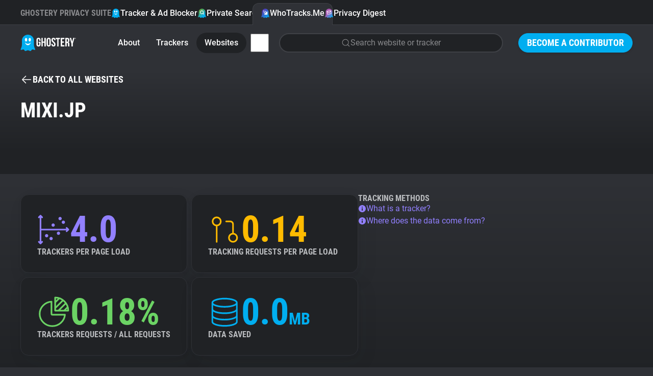

--- FILE ---
content_type: image/svg+xml
request_url: https://www.ghostery.com/assets/design_system/icon-opera-88d0d7171caae25a493b9d524bd6ee1397dbdcdecdc9db39cfaf56ccced2382f.svg
body_size: 829
content:
<svg width="32" height="33" viewBox="0 0 32 33" fill="none" xmlns="http://www.w3.org/2000/svg">
	<rect y="0.609375" width="32" height="32" rx="16" fill="white" />
	<g clip-path="url(#clip0_445_2518)">
		<path d="M15.9994 4.16691C9.12689 4.16691 3.55556 9.73824 3.55556 16.6108C3.55556 23.2844 8.80949 28.7311 15.4068 29.0401C15.6036 29.0494 15.8008 29.0547 15.9996 29.0547C19.1856 29.0547 22.0911 27.8567 24.2927 25.8879C22.8341 26.8553 21.1287 27.4119 19.3061 27.4119C16.3427 27.4119 13.6887 25.9417 11.9037 23.6234C10.5277 21.9992 9.63652 19.5982 9.57581 16.9037V16.3177C9.63648 13.6232 10.5277 11.2218 11.9034 9.59791C13.6886 7.2796 16.3425 5.80948 19.3058 5.80948C21.1288 5.80948 22.8344 6.36609 24.2932 7.33408C22.1025 5.37426 19.2145 4.17874 16.0462 4.16697C16.0304 4.16697 16.0149 4.16636 15.9992 4.16636L15.9994 4.16691Z" fill="url(#paint0_linear_445_2518)" />
		<path d="M11.9036 9.59847C13.0455 8.25035 14.5203 7.43741 16.1316 7.43741C19.7543 7.43741 22.6906 11.5447 22.6906 16.6112C22.6906 21.6776 19.7541 25.7849 16.1316 25.7849C14.5203 25.7849 13.0455 24.9723 11.9039 23.6242C13.6888 25.9425 16.3426 27.4126 19.3063 27.4126C21.1289 27.4126 22.8343 26.856 24.2928 25.8886C26.8399 23.6099 28.4438 20.298 28.4438 16.6113C28.4438 12.925 26.8402 9.61317 24.2938 7.33477C22.8348 6.36678 21.1291 5.81017 19.3063 5.81017C16.3429 5.81017 13.6889 7.28029 11.9039 9.5986" fill="url(#paint1_linear_445_2518)" />
	</g>
	<defs>
		<linearGradient id="paint0_linear_445_2518" x1="13.9247" y1="4.57254" x2="13.9247" y2="28.6929" gradientUnits="userSpaceOnUse">
			<stop stop-color="#FF1B2D" />
			<stop offset="0.3" stop-color="#FF1B2D" />
			<stop offset="0.614" stop-color="#FF1B2D" />
			<stop offset="1" stop-color="#A70014" />
		</linearGradient>
		<linearGradient id="paint1_linear_445_2518" x1="20.1734" y1="5.99429" x2="20.1734" y2="27.3274" gradientUnits="userSpaceOnUse">
			<stop stop-color="#9C0000" />
			<stop offset="0.7" stop-color="#FF4B4B" />
			<stop offset="1" stop-color="#FF4B4B" />
		</linearGradient>
		<clipPath id="clip0_445_2518">
			<rect width="24.8889" height="24.8889" fill="white" transform="translate(3.55556 4.16504)" />
		</clipPath>
	</defs>
</svg>


--- FILE ---
content_type: application/javascript
request_url: https://www.ghostery.com/assets/application-810a5846c8bdecbb6f2d42672691c6faf29aa96c214860444d6041880e1c7d72.js
body_size: 43406
content:
/*! js-cookie v3.0.1 | MIT */
!function(e,t){"object"==typeof exports&&"undefined"!=typeof module?module.exports=t():"function"==typeof define&&define.amd?define(t):(e=e||self,function(){var n=e.Cookies,o=e.Cookies=t();o.noConflict=function(){return e.Cookies=n,o}}())}(this,(function(){"use strict";function e(e){for(var t=1;t<arguments.length;t++){var n=arguments[t];for(var o in n)e[o]=n[o]}return e}return function t(n,o){function r(t,r,i){if("undefined"!=typeof document){"number"==typeof(i=e({},o,i)).expires&&(i.expires=new Date(Date.now()+864e5*i.expires)),i.expires&&(i.expires=i.expires.toUTCString()),t=encodeURIComponent(t).replace(/%(2[346B]|5E|60|7C)/g,decodeURIComponent).replace(/[()]/g,escape);var c="";for(var u in i)i[u]&&(c+="; "+u,!0!==i[u]&&(c+="="+i[u].split(";")[0]));return document.cookie=t+"="+n.write(r,t)+c}}return Object.create({set:r,get:function(e){if("undefined"!=typeof document&&(!arguments.length||e)){for(var t=document.cookie?document.cookie.split("; "):[],o={},r=0;r<t.length;r++){var i=t[r].split("="),c=i.slice(1).join("=");try{var u=decodeURIComponent(i[0]);if(o[u]=n.read(c,u),e===u)break}catch(e){}}return e?o[e]:o}},remove:function(t,n){r(t,"",e({},n,{expires:-1}))},withAttributes:function(n){return t(this.converter,e({},this.attributes,n))},withConverter:function(n){return t(e({},this.converter,n),this.attributes)}},{attributes:{value:Object.freeze(o)},converter:{value:Object.freeze(n)}})}({read:function(e){return'"'===e[0]&&(e=e.slice(1,-1)),e.replace(/(%[\dA-F]{2})+/gi,decodeURIComponent)},write:function(e){return encodeURIComponent(e).replace(/%(2[346BF]|3[AC-F]|40|5[BDE]|60|7[BCD])/g,decodeURIComponent)}},{path:"/"})}));
/* PrismJS 1.29.0
https://prismjs.com/download.html#themes=prism-tomorrow&languages=markup+css+clike+javascript+css-extras&plugins=line-numbers */
var _self="undefined"!=typeof window?window:"undefined"!=typeof WorkerGlobalScope&&self instanceof WorkerGlobalScope?self:{},Prism=function(e){var n=/(?:^|\s)lang(?:uage)?-([\w-]+)(?=\s|$)/i,t=0,r={},a={manual:e.Prism&&e.Prism.manual,disableWorkerMessageHandler:e.Prism&&e.Prism.disableWorkerMessageHandler,util:{encode:function e(n){return n instanceof i?new i(n.type,e(n.content),n.alias):Array.isArray(n)?n.map(e):n.replace(/&/g,"&amp;").replace(/</g,"&lt;").replace(/\u00a0/g," ")},type:function(e){return Object.prototype.toString.call(e).slice(8,-1)},objId:function(e){return e.__id||Object.defineProperty(e,"__id",{value:++t}),e.__id},clone:function e(n,t){var r,i;switch(t=t||{},a.util.type(n)){case"Object":if(i=a.util.objId(n),t[i])return t[i];for(var l in r={},t[i]=r,n)n.hasOwnProperty(l)&&(r[l]=e(n[l],t));return r;case"Array":return i=a.util.objId(n),t[i]?t[i]:(r=[],t[i]=r,n.forEach((function(n,a){r[a]=e(n,t)})),r);default:return n}},getLanguage:function(e){for(;e;){var t=n.exec(e.className);if(t)return t[1].toLowerCase();e=e.parentElement}return"none"},setLanguage:function(e,t){e.className=e.className.replace(RegExp(n,"gi"),""),e.classList.add("language-"+t)},currentScript:function(){if("undefined"==typeof document)return null;if("currentScript"in document)return document.currentScript;try{throw new Error}catch(r){var e=(/at [^(\r\n]*\((.*):[^:]+:[^:]+\)$/i.exec(r.stack)||[])[1];if(e){var n=document.getElementsByTagName("script");for(var t in n)if(n[t].src==e)return n[t]}return null}},isActive:function(e,n,t){for(var r="no-"+n;e;){var a=e.classList;if(a.contains(n))return!0;if(a.contains(r))return!1;e=e.parentElement}return!!t}},languages:{plain:r,plaintext:r,text:r,txt:r,extend:function(e,n){var t=a.util.clone(a.languages[e]);for(var r in n)t[r]=n[r];return t},insertBefore:function(e,n,t,r){var i=(r=r||a.languages)[e],l={};for(var o in i)if(i.hasOwnProperty(o)){if(o==n)for(var s in t)t.hasOwnProperty(s)&&(l[s]=t[s]);t.hasOwnProperty(o)||(l[o]=i[o])}var u=r[e];return r[e]=l,a.languages.DFS(a.languages,(function(n,t){t===u&&n!=e&&(this[n]=l)})),l},DFS:function e(n,t,r,i){i=i||{};var l=a.util.objId;for(var o in n)if(n.hasOwnProperty(o)){t.call(n,o,n[o],r||o);var s=n[o],u=a.util.type(s);"Object"!==u||i[l(s)]?"Array"!==u||i[l(s)]||(i[l(s)]=!0,e(s,t,o,i)):(i[l(s)]=!0,e(s,t,null,i))}}},plugins:{},highlightAll:function(e,n){a.highlightAllUnder(document,e,n)},highlightAllUnder:function(e,n,t){var r={callback:t,container:e,selector:'code[class*="language-"], [class*="language-"] code, code[class*="lang-"], [class*="lang-"] code'};a.hooks.run("before-highlightall",r),r.elements=Array.prototype.slice.apply(r.container.querySelectorAll(r.selector)),a.hooks.run("before-all-elements-highlight",r);for(var i,l=0;i=r.elements[l++];)a.highlightElement(i,!0===n,r.callback)},highlightElement:function(n,t,r){var i=a.util.getLanguage(n),l=a.languages[i];a.util.setLanguage(n,i);var o=n.parentElement;o&&"pre"===o.nodeName.toLowerCase()&&a.util.setLanguage(o,i);var s={element:n,language:i,grammar:l,code:n.textContent};function u(e){s.highlightedCode=e,a.hooks.run("before-insert",s),s.element.innerHTML=s.highlightedCode,a.hooks.run("after-highlight",s),a.hooks.run("complete",s),r&&r.call(s.element)}if(a.hooks.run("before-sanity-check",s),(o=s.element.parentElement)&&"pre"===o.nodeName.toLowerCase()&&!o.hasAttribute("tabindex")&&o.setAttribute("tabindex","0"),!s.code)return a.hooks.run("complete",s),void(r&&r.call(s.element));if(a.hooks.run("before-highlight",s),s.grammar)if(t&&e.Worker){var c=new Worker(a.filename);c.onmessage=function(e){u(e.data)},c.postMessage(JSON.stringify({language:s.language,code:s.code,immediateClose:!0}))}else u(a.highlight(s.code,s.grammar,s.language));else u(a.util.encode(s.code))},highlight:function(e,n,t){var r={code:e,grammar:n,language:t};if(a.hooks.run("before-tokenize",r),!r.grammar)throw new Error('The language "'+r.language+'" has no grammar.');return r.tokens=a.tokenize(r.code,r.grammar),a.hooks.run("after-tokenize",r),i.stringify(a.util.encode(r.tokens),r.language)},tokenize:function(e,n){var t=n.rest;if(t){for(var r in t)n[r]=t[r];delete n.rest}var a=new s;return u(a,a.head,e),o(e,a,n,a.head,0),function(e){for(var n=[],t=e.head.next;t!==e.tail;)n.push(t.value),t=t.next;return n}(a)},hooks:{all:{},add:function(e,n){var t=a.hooks.all;t[e]=t[e]||[],t[e].push(n)},run:function(e,n){var t=a.hooks.all[e];if(t&&t.length)for(var r,i=0;r=t[i++];)r(n)}},Token:i};function i(e,n,t,r){this.type=e,this.content=n,this.alias=t,this.length=0|(r||"").length}function l(e,n,t,r){e.lastIndex=n;var a=e.exec(t);if(a&&r&&a[1]){var i=a[1].length;a.index+=i,a[0]=a[0].slice(i)}return a}function o(e,n,t,r,s,g){for(var f in t)if(t.hasOwnProperty(f)&&t[f]){var h=t[f];h=Array.isArray(h)?h:[h];for(var d=0;d<h.length;++d){if(g&&g.cause==f+","+d)return;var v=h[d],p=v.inside,m=!!v.lookbehind,y=!!v.greedy,k=v.alias;if(y&&!v.pattern.global){var x=v.pattern.toString().match(/[imsuy]*$/)[0];v.pattern=RegExp(v.pattern.source,x+"g")}for(var b=v.pattern||v,w=r.next,A=s;w!==n.tail&&!(g&&A>=g.reach);A+=w.value.length,w=w.next){var E=w.value;if(n.length>e.length)return;if(!(E instanceof i)){var P,L=1;if(y){if(!(P=l(b,A,e,m))||P.index>=e.length)break;var S=P.index,O=P.index+P[0].length,j=A;for(j+=w.value.length;S>=j;)j+=(w=w.next).value.length;if(A=j-=w.value.length,w.value instanceof i)continue;for(var C=w;C!==n.tail&&(j<O||"string"==typeof C.value);C=C.next)L++,j+=C.value.length;L--,E=e.slice(A,j),P.index-=A}else if(!(P=l(b,0,E,m)))continue;S=P.index;var N=P[0],_=E.slice(0,S),M=E.slice(S+N.length),W=A+E.length;g&&W>g.reach&&(g.reach=W);var z=w.prev;if(_&&(z=u(n,z,_),A+=_.length),c(n,z,L),w=u(n,z,new i(f,p?a.tokenize(N,p):N,k,N)),M&&u(n,w,M),L>1){var I={cause:f+","+d,reach:W};o(e,n,t,w.prev,A,I),g&&I.reach>g.reach&&(g.reach=I.reach)}}}}}}function s(){var e={value:null,prev:null,next:null},n={value:null,prev:e,next:null};e.next=n,this.head=e,this.tail=n,this.length=0}function u(e,n,t){var r=n.next,a={value:t,prev:n,next:r};return n.next=a,r.prev=a,e.length++,a}function c(e,n,t){for(var r=n.next,a=0;a<t&&r!==e.tail;a++)r=r.next;n.next=r,r.prev=n,e.length-=a}if(e.Prism=a,i.stringify=function e(n,t){if("string"==typeof n)return n;if(Array.isArray(n)){var r="";return n.forEach((function(n){r+=e(n,t)})),r}var i={type:n.type,content:e(n.content,t),tag:"span",classes:["token",n.type],attributes:{},language:t},l=n.alias;l&&(Array.isArray(l)?Array.prototype.push.apply(i.classes,l):i.classes.push(l)),a.hooks.run("wrap",i);var o="";for(var s in i.attributes)o+=" "+s+'="'+(i.attributes[s]||"").replace(/"/g,"&quot;")+'"';return"<"+i.tag+' class="'+i.classes.join(" ")+'"'+o+">"+i.content+"</"+i.tag+">"},!e.document)return e.addEventListener?(a.disableWorkerMessageHandler||e.addEventListener("message",(function(n){var t=JSON.parse(n.data),r=t.language,i=t.code,l=t.immediateClose;e.postMessage(a.highlight(i,a.languages[r],r)),l&&e.close()}),!1),a):a;var g=a.util.currentScript();function f(){a.manual||a.highlightAll()}if(g&&(a.filename=g.src,g.hasAttribute("data-manual")&&(a.manual=!0)),!a.manual){var h=document.readyState;"loading"===h||"interactive"===h&&g&&g.defer?document.addEventListener("DOMContentLoaded",f):window.requestAnimationFrame?window.requestAnimationFrame(f):window.setTimeout(f,16)}return a}(_self);"undefined"!=typeof module&&module.exports&&(module.exports=Prism),"undefined"!=typeof global&&(global.Prism=Prism);
Prism.languages.markup={comment:{pattern:/<!--(?:(?!<!--)[\s\S])*?-->/,greedy:!0},prolog:{pattern:/<\?[\s\S]+?\?>/,greedy:!0},doctype:{pattern:/<!DOCTYPE(?:[^>"'[\]]|"[^"]*"|'[^']*')+(?:\[(?:[^<"'\]]|"[^"]*"|'[^']*'|<(?!!--)|<!--(?:[^-]|-(?!->))*-->)*\]\s*)?>/i,greedy:!0,inside:{"internal-subset":{pattern:/(^[^\[]*\[)[\s\S]+(?=\]>$)/,lookbehind:!0,greedy:!0,inside:null},string:{pattern:/"[^"]*"|'[^']*'/,greedy:!0},punctuation:/^<!|>$|[[\]]/,"doctype-tag":/^DOCTYPE/i,name:/[^\s<>'"]+/}},cdata:{pattern:/<!\[CDATA\[[\s\S]*?\]\]>/i,greedy:!0},tag:{pattern:/<\/?(?!\d)[^\s>\/=$<%]+(?:\s(?:\s*[^\s>\/=]+(?:\s*=\s*(?:"[^"]*"|'[^']*'|[^\s'">=]+(?=[\s>]))|(?=[\s/>])))+)?\s*\/?>/,greedy:!0,inside:{tag:{pattern:/^<\/?[^\s>\/]+/,inside:{punctuation:/^<\/?/,namespace:/^[^\s>\/:]+:/}},"special-attr":[],"attr-value":{pattern:/=\s*(?:"[^"]*"|'[^']*'|[^\s'">=]+)/,inside:{punctuation:[{pattern:/^=/,alias:"attr-equals"},{pattern:/^(\s*)["']|["']$/,lookbehind:!0}]}},punctuation:/\/?>/,"attr-name":{pattern:/[^\s>\/]+/,inside:{namespace:/^[^\s>\/:]+:/}}}},entity:[{pattern:/&[\da-z]{1,8};/i,alias:"named-entity"},/&#x?[\da-f]{1,8};/i]},Prism.languages.markup.tag.inside["attr-value"].inside.entity=Prism.languages.markup.entity,Prism.languages.markup.doctype.inside["internal-subset"].inside=Prism.languages.markup,Prism.hooks.add("wrap",(function(a){"entity"===a.type&&(a.attributes.title=a.content.replace(/&amp;/,"&"))})),Object.defineProperty(Prism.languages.markup.tag,"addInlined",{value:function(a,e){var s={};s["language-"+e]={pattern:/(^<!\[CDATA\[)[\s\S]+?(?=\]\]>$)/i,lookbehind:!0,inside:Prism.languages[e]},s.cdata=/^<!\[CDATA\[|\]\]>$/i;var t={"included-cdata":{pattern:/<!\[CDATA\[[\s\S]*?\]\]>/i,inside:s}};t["language-"+e]={pattern:/[\s\S]+/,inside:Prism.languages[e]};var n={};n[a]={pattern:RegExp("(<__[^>]*>)(?:<!\\[CDATA\\[(?:[^\\]]|\\](?!\\]>))*\\]\\]>|(?!<!\\[CDATA\\[)[^])*?(?=</__>)".replace(/__/g,(function(){return a})),"i"),lookbehind:!0,greedy:!0,inside:t},Prism.languages.insertBefore("markup","cdata",n)}}),Object.defineProperty(Prism.languages.markup.tag,"addAttribute",{value:function(a,e){Prism.languages.markup.tag.inside["special-attr"].push({pattern:RegExp("(^|[\"'\\s])(?:"+a+")\\s*=\\s*(?:\"[^\"]*\"|'[^']*'|[^\\s'\">=]+(?=[\\s>]))","i"),lookbehind:!0,inside:{"attr-name":/^[^\s=]+/,"attr-value":{pattern:/=[\s\S]+/,inside:{value:{pattern:/(^=\s*(["']|(?!["'])))\S[\s\S]*(?=\2$)/,lookbehind:!0,alias:[e,"language-"+e],inside:Prism.languages[e]},punctuation:[{pattern:/^=/,alias:"attr-equals"},/"|'/]}}}})}}),Prism.languages.html=Prism.languages.markup,Prism.languages.mathml=Prism.languages.markup,Prism.languages.svg=Prism.languages.markup,Prism.languages.xml=Prism.languages.extend("markup",{}),Prism.languages.ssml=Prism.languages.xml,Prism.languages.atom=Prism.languages.xml,Prism.languages.rss=Prism.languages.xml;
!function(s){var e=/(?:"(?:\\(?:\r\n|[\s\S])|[^"\\\r\n])*"|'(?:\\(?:\r\n|[\s\S])|[^'\\\r\n])*')/;s.languages.css={comment:/\/\*[\s\S]*?\*\//,atrule:{pattern:RegExp("@[\\w-](?:[^;{\\s\"']|\\s+(?!\\s)|"+e.source+")*?(?:;|(?=\\s*\\{))"),inside:{rule:/^@[\w-]+/,"selector-function-argument":{pattern:/(\bselector\s*\(\s*(?![\s)]))(?:[^()\s]|\s+(?![\s)])|\((?:[^()]|\([^()]*\))*\))+(?=\s*\))/,lookbehind:!0,alias:"selector"},keyword:{pattern:/(^|[^\w-])(?:and|not|only|or)(?![\w-])/,lookbehind:!0}}},url:{pattern:RegExp("\\burl\\((?:"+e.source+"|(?:[^\\\\\r\n()\"']|\\\\[^])*)\\)","i"),greedy:!0,inside:{function:/^url/i,punctuation:/^\(|\)$/,string:{pattern:RegExp("^"+e.source+"$"),alias:"url"}}},selector:{pattern:RegExp("(^|[{}\\s])[^{}\\s](?:[^{};\"'\\s]|\\s+(?![\\s{])|"+e.source+")*(?=\\s*\\{)"),lookbehind:!0},string:{pattern:e,greedy:!0},property:{pattern:/(^|[^-\w\xA0-\uFFFF])(?!\s)[-_a-z\xA0-\uFFFF](?:(?!\s)[-\w\xA0-\uFFFF])*(?=\s*:)/i,lookbehind:!0},important:/!important\b/i,function:{pattern:/(^|[^-a-z0-9])[-a-z0-9]+(?=\()/i,lookbehind:!0},punctuation:/[(){};:,]/},s.languages.css.atrule.inside.rest=s.languages.css;var t=s.languages.markup;t&&(t.tag.addInlined("style","css"),t.tag.addAttribute("style","css"))}(Prism);
Prism.languages.clike={comment:[{pattern:/(^|[^\\])\/\*[\s\S]*?(?:\*\/|$)/,lookbehind:!0,greedy:!0},{pattern:/(^|[^\\:])\/\/.*/,lookbehind:!0,greedy:!0}],string:{pattern:/(["'])(?:\\(?:\r\n|[\s\S])|(?!\1)[^\\\r\n])*\1/,greedy:!0},"class-name":{pattern:/(\b(?:class|extends|implements|instanceof|interface|new|trait)\s+|\bcatch\s+\()[\w.\\]+/i,lookbehind:!0,inside:{punctuation:/[.\\]/}},keyword:/\b(?:break|catch|continue|do|else|finally|for|function|if|in|instanceof|new|null|return|throw|try|while)\b/,boolean:/\b(?:false|true)\b/,function:/\b\w+(?=\()/,number:/\b0x[\da-f]+\b|(?:\b\d+(?:\.\d*)?|\B\.\d+)(?:e[+-]?\d+)?/i,operator:/[<>]=?|[!=]=?=?|--?|\+\+?|&&?|\|\|?|[?*/~^%]/,punctuation:/[{}[\];(),.:]/};
Prism.languages.javascript=Prism.languages.extend("clike",{"class-name":[Prism.languages.clike["class-name"],{pattern:/(^|[^$\w\xA0-\uFFFF])(?!\s)[_$A-Z\xA0-\uFFFF](?:(?!\s)[$\w\xA0-\uFFFF])*(?=\.(?:constructor|prototype))/,lookbehind:!0}],keyword:[{pattern:/((?:^|\})\s*)catch\b/,lookbehind:!0},{pattern:/(^|[^.]|\.\.\.\s*)\b(?:as|assert(?=\s*\{)|async(?=\s*(?:function\b|\(|[$\w\xA0-\uFFFF]|$))|await|break|case|class|const|continue|debugger|default|delete|do|else|enum|export|extends|finally(?=\s*(?:\{|$))|for|from(?=\s*(?:['"]|$))|function|(?:get|set)(?=\s*(?:[#\[$\w\xA0-\uFFFF]|$))|if|implements|import|in|instanceof|interface|let|new|null|of|package|private|protected|public|return|static|super|switch|this|throw|try|typeof|undefined|var|void|while|with|yield)\b/,lookbehind:!0}],function:/#?(?!\s)[_$a-zA-Z\xA0-\uFFFF](?:(?!\s)[$\w\xA0-\uFFFF])*(?=\s*(?:\.\s*(?:apply|bind|call)\s*)?\()/,number:{pattern:RegExp("(^|[^\\w$])(?:NaN|Infinity|0[bB][01]+(?:_[01]+)*n?|0[oO][0-7]+(?:_[0-7]+)*n?|0[xX][\\dA-Fa-f]+(?:_[\\dA-Fa-f]+)*n?|\\d+(?:_\\d+)*n|(?:\\d+(?:_\\d+)*(?:\\.(?:\\d+(?:_\\d+)*)?)?|\\.\\d+(?:_\\d+)*)(?:[Ee][+-]?\\d+(?:_\\d+)*)?)(?![\\w$])"),lookbehind:!0},operator:/--|\+\+|\*\*=?|=>|&&=?|\|\|=?|[!=]==|<<=?|>>>?=?|[-+*/%&|^!=<>]=?|\.{3}|\?\?=?|\?\.?|[~:]/}),Prism.languages.javascript["class-name"][0].pattern=/(\b(?:class|extends|implements|instanceof|interface|new)\s+)[\w.\\]+/,Prism.languages.insertBefore("javascript","keyword",{regex:{pattern:RegExp("((?:^|[^$\\w\\xA0-\\uFFFF.\"'\\])\\s]|\\b(?:return|yield))\\s*)/(?:(?:\\[(?:[^\\]\\\\\r\n]|\\\\.)*\\]|\\\\.|[^/\\\\\\[\r\n])+/[dgimyus]{0,7}|(?:\\[(?:[^[\\]\\\\\r\n]|\\\\.|\\[(?:[^[\\]\\\\\r\n]|\\\\.|\\[(?:[^[\\]\\\\\r\n]|\\\\.)*\\])*\\])*\\]|\\\\.|[^/\\\\\\[\r\n])+/[dgimyus]{0,7}v[dgimyus]{0,7})(?=(?:\\s|/\\*(?:[^*]|\\*(?!/))*\\*/)*(?:$|[\r\n,.;:})\\]]|//))"),lookbehind:!0,greedy:!0,inside:{"regex-source":{pattern:/^(\/)[\s\S]+(?=\/[a-z]*$)/,lookbehind:!0,alias:"language-regex",inside:Prism.languages.regex},"regex-delimiter":/^\/|\/$/,"regex-flags":/^[a-z]+$/}},"function-variable":{pattern:/#?(?!\s)[_$a-zA-Z\xA0-\uFFFF](?:(?!\s)[$\w\xA0-\uFFFF])*(?=\s*[=:]\s*(?:async\s*)?(?:\bfunction\b|(?:\((?:[^()]|\([^()]*\))*\)|(?!\s)[_$a-zA-Z\xA0-\uFFFF](?:(?!\s)[$\w\xA0-\uFFFF])*)\s*=>))/,alias:"function"},parameter:[{pattern:/(function(?:\s+(?!\s)[_$a-zA-Z\xA0-\uFFFF](?:(?!\s)[$\w\xA0-\uFFFF])*)?\s*\(\s*)(?!\s)(?:[^()\s]|\s+(?![\s)])|\([^()]*\))+(?=\s*\))/,lookbehind:!0,inside:Prism.languages.javascript},{pattern:/(^|[^$\w\xA0-\uFFFF])(?!\s)[_$a-z\xA0-\uFFFF](?:(?!\s)[$\w\xA0-\uFFFF])*(?=\s*=>)/i,lookbehind:!0,inside:Prism.languages.javascript},{pattern:/(\(\s*)(?!\s)(?:[^()\s]|\s+(?![\s)])|\([^()]*\))+(?=\s*\)\s*=>)/,lookbehind:!0,inside:Prism.languages.javascript},{pattern:/((?:\b|\s|^)(?!(?:as|async|await|break|case|catch|class|const|continue|debugger|default|delete|do|else|enum|export|extends|finally|for|from|function|get|if|implements|import|in|instanceof|interface|let|new|null|of|package|private|protected|public|return|set|static|super|switch|this|throw|try|typeof|undefined|var|void|while|with|yield)(?![$\w\xA0-\uFFFF]))(?:(?!\s)[_$a-zA-Z\xA0-\uFFFF](?:(?!\s)[$\w\xA0-\uFFFF])*\s*)\(\s*|\]\s*\(\s*)(?!\s)(?:[^()\s]|\s+(?![\s)])|\([^()]*\))+(?=\s*\)\s*\{)/,lookbehind:!0,inside:Prism.languages.javascript}],constant:/\b[A-Z](?:[A-Z_]|\dx?)*\b/}),Prism.languages.insertBefore("javascript","string",{hashbang:{pattern:/^#!.*/,greedy:!0,alias:"comment"},"template-string":{pattern:/`(?:\\[\s\S]|\$\{(?:[^{}]|\{(?:[^{}]|\{[^}]*\})*\})+\}|(?!\$\{)[^\\`])*`/,greedy:!0,inside:{"template-punctuation":{pattern:/^`|`$/,alias:"string"},interpolation:{pattern:/((?:^|[^\\])(?:\\{2})*)\$\{(?:[^{}]|\{(?:[^{}]|\{[^}]*\})*\})+\}/,lookbehind:!0,inside:{"interpolation-punctuation":{pattern:/^\$\{|\}$/,alias:"punctuation"},rest:Prism.languages.javascript}},string:/[\s\S]+/}},"string-property":{pattern:/((?:^|[,{])[ \t]*)(["'])(?:\\(?:\r\n|[\s\S])|(?!\2)[^\\\r\n])*\2(?=\s*:)/m,lookbehind:!0,greedy:!0,alias:"property"}}),Prism.languages.insertBefore("javascript","operator",{"literal-property":{pattern:/((?:^|[,{])[ \t]*)(?!\s)[_$a-zA-Z\xA0-\uFFFF](?:(?!\s)[$\w\xA0-\uFFFF])*(?=\s*:)/m,lookbehind:!0,alias:"property"}}),Prism.languages.markup&&(Prism.languages.markup.tag.addInlined("script","javascript"),Prism.languages.markup.tag.addAttribute("on(?:abort|blur|change|click|composition(?:end|start|update)|dblclick|error|focus(?:in|out)?|key(?:down|up)|load|mouse(?:down|enter|leave|move|out|over|up)|reset|resize|scroll|select|slotchange|submit|unload|wheel)","javascript")),Prism.languages.js=Prism.languages.javascript;
!function(e){var a,n=/("|')(?:\\(?:\r\n|[\s\S])|(?!\1)[^\\\r\n])*\1/;e.languages.css.selector={pattern:e.languages.css.selector.pattern,lookbehind:!0,inside:a={"pseudo-element":/:(?:after|before|first-letter|first-line|selection)|::[-\w]+/,"pseudo-class":/:[-\w]+/,class:/\.[-\w]+/,id:/#[-\w]+/,attribute:{pattern:RegExp("\\[(?:[^[\\]\"']|"+n.source+")*\\]"),greedy:!0,inside:{punctuation:/^\[|\]$/,"case-sensitivity":{pattern:/(\s)[si]$/i,lookbehind:!0,alias:"keyword"},namespace:{pattern:/^(\s*)(?:(?!\s)[-*\w\xA0-\uFFFF])*\|(?!=)/,lookbehind:!0,inside:{punctuation:/\|$/}},"attr-name":{pattern:/^(\s*)(?:(?!\s)[-\w\xA0-\uFFFF])+/,lookbehind:!0},"attr-value":[n,{pattern:/(=\s*)(?:(?!\s)[-\w\xA0-\uFFFF])+(?=\s*$)/,lookbehind:!0}],operator:/[|~*^$]?=/}},"n-th":[{pattern:/(\(\s*)[+-]?\d*[\dn](?:\s*[+-]\s*\d+)?(?=\s*\))/,lookbehind:!0,inside:{number:/[\dn]+/,operator:/[+-]/}},{pattern:/(\(\s*)(?:even|odd)(?=\s*\))/i,lookbehind:!0}],combinator:/>|\+|~|\|\|/,punctuation:/[(),]/}},e.languages.css.atrule.inside["selector-function-argument"].inside=a,e.languages.insertBefore("css","property",{variable:{pattern:/(^|[^-\w\xA0-\uFFFF])--(?!\s)[-_a-z\xA0-\uFFFF](?:(?!\s)[-\w\xA0-\uFFFF])*/i,lookbehind:!0}});var r={pattern:/(\b\d+)(?:%|[a-z]+(?![\w-]))/,lookbehind:!0},i={pattern:/(^|[^\w.-])-?(?:\d+(?:\.\d+)?|\.\d+)/,lookbehind:!0};e.languages.insertBefore("css","function",{operator:{pattern:/(\s)[+\-*\/](?=\s)/,lookbehind:!0},hexcode:{pattern:/\B#[\da-f]{3,8}\b/i,alias:"color"},color:[{pattern:/(^|[^\w-])(?:AliceBlue|AntiqueWhite|Aqua|Aquamarine|Azure|Beige|Bisque|Black|BlanchedAlmond|Blue|BlueViolet|Brown|BurlyWood|CadetBlue|Chartreuse|Chocolate|Coral|CornflowerBlue|Cornsilk|Crimson|Cyan|DarkBlue|DarkCyan|DarkGoldenRod|DarkGr[ae]y|DarkGreen|DarkKhaki|DarkMagenta|DarkOliveGreen|DarkOrange|DarkOrchid|DarkRed|DarkSalmon|DarkSeaGreen|DarkSlateBlue|DarkSlateGr[ae]y|DarkTurquoise|DarkViolet|DeepPink|DeepSkyBlue|DimGr[ae]y|DodgerBlue|FireBrick|FloralWhite|ForestGreen|Fuchsia|Gainsboro|GhostWhite|Gold|GoldenRod|Gr[ae]y|Green|GreenYellow|HoneyDew|HotPink|IndianRed|Indigo|Ivory|Khaki|Lavender|LavenderBlush|LawnGreen|LemonChiffon|LightBlue|LightCoral|LightCyan|LightGoldenRodYellow|LightGr[ae]y|LightGreen|LightPink|LightSalmon|LightSeaGreen|LightSkyBlue|LightSlateGr[ae]y|LightSteelBlue|LightYellow|Lime|LimeGreen|Linen|Magenta|Maroon|MediumAquaMarine|MediumBlue|MediumOrchid|MediumPurple|MediumSeaGreen|MediumSlateBlue|MediumSpringGreen|MediumTurquoise|MediumVioletRed|MidnightBlue|MintCream|MistyRose|Moccasin|NavajoWhite|Navy|OldLace|Olive|OliveDrab|Orange|OrangeRed|Orchid|PaleGoldenRod|PaleGreen|PaleTurquoise|PaleVioletRed|PapayaWhip|PeachPuff|Peru|Pink|Plum|PowderBlue|Purple|RebeccaPurple|Red|RosyBrown|RoyalBlue|SaddleBrown|Salmon|SandyBrown|SeaGreen|SeaShell|Sienna|Silver|SkyBlue|SlateBlue|SlateGr[ae]y|Snow|SpringGreen|SteelBlue|Tan|Teal|Thistle|Tomato|Transparent|Turquoise|Violet|Wheat|White|WhiteSmoke|Yellow|YellowGreen)(?![\w-])/i,lookbehind:!0},{pattern:/\b(?:hsl|rgb)\(\s*\d{1,3}\s*,\s*\d{1,3}%?\s*,\s*\d{1,3}%?\s*\)\B|\b(?:hsl|rgb)a\(\s*\d{1,3}\s*,\s*\d{1,3}%?\s*,\s*\d{1,3}%?\s*,\s*(?:0|0?\.\d+|1)\s*\)\B/i,inside:{unit:r,number:i,function:/[\w-]+(?=\()/,punctuation:/[(),]/}}],entity:/\\[\da-f]{1,8}/i,unit:r,number:i})}(Prism);
!function(){if("undefined"!=typeof Prism&&"undefined"!=typeof document){var e="line-numbers",n=/\n(?!$)/g,t=Prism.plugins.lineNumbers={getLine:function(n,t){if("PRE"===n.tagName&&n.classList.contains(e)){var i=n.querySelector(".line-numbers-rows");if(i){var r=parseInt(n.getAttribute("data-start"),10)||1,s=r+(i.children.length-1);t<r&&(t=r),t>s&&(t=s);var l=t-r;return i.children[l]}}},resize:function(e){r([e])},assumeViewportIndependence:!0},i=void 0;window.addEventListener("resize",(function(){t.assumeViewportIndependence&&i===window.innerWidth||(i=window.innerWidth,r(Array.prototype.slice.call(document.querySelectorAll("pre.line-numbers"))))})),Prism.hooks.add("complete",(function(t){if(t.code){var i=t.element,s=i.parentNode;if(s&&/pre/i.test(s.nodeName)&&!i.querySelector(".line-numbers-rows")&&Prism.util.isActive(i,e)){i.classList.remove(e),s.classList.add(e);var l,o=t.code.match(n),a=o?o.length+1:1,u=new Array(a+1).join("<span></span>");(l=document.createElement("span")).setAttribute("aria-hidden","true"),l.className="line-numbers-rows",l.innerHTML=u,s.hasAttribute("data-start")&&(s.style.counterReset="linenumber "+(parseInt(s.getAttribute("data-start"),10)-1)),t.element.appendChild(l),r([s]),Prism.hooks.run("line-numbers",t)}}})),Prism.hooks.add("line-numbers",(function(e){e.plugins=e.plugins||{},e.plugins.lineNumbers=!0}))}function r(e){if(0!=(e=e.filter((function(e){var n,t=(n=e,n?window.getComputedStyle?getComputedStyle(n):n.currentStyle||null:null)["white-space"];return"pre-wrap"===t||"pre-line"===t}))).length){var t=e.map((function(e){var t=e.querySelector("code"),i=e.querySelector(".line-numbers-rows");if(t&&i){var r=e.querySelector(".line-numbers-sizer"),s=t.textContent.split(n);r||((r=document.createElement("span")).className="line-numbers-sizer",t.appendChild(r)),r.innerHTML="0",r.style.display="block";var l=r.getBoundingClientRect().height;return r.innerHTML="",{element:e,lines:s,lineHeights:[],oneLinerHeight:l,sizer:r}}})).filter(Boolean);t.forEach((function(e){var n=e.sizer,t=e.lines,i=e.lineHeights,r=e.oneLinerHeight;i[t.length-1]=void 0,t.forEach((function(e,t){if(e&&e.length>1){var s=n.appendChild(document.createElement("span"));s.style.display="block",s.textContent=e}else i[t]=r}))})),t.forEach((function(e){for(var n=e.sizer,t=e.lineHeights,i=0,r=0;r<t.length;r++)void 0===t[r]&&(t[r]=n.children[i++].getBoundingClientRect().height)})),t.forEach((function(e){var n=e.sizer,t=e.element.querySelector(".line-numbers-rows");n.style.display="none",n.innerHTML="",e.lineHeights.forEach((function(e,n){t.children[n].style.height=e+"px"}))}))}}}();
(function webpackUniversalModuleDefinition(root, factory) {
	if(typeof exports === 'object' && typeof module === 'object')
		module.exports = factory();
	else if(typeof define === 'function' && define.amd)
		define([], factory);
	else if(typeof exports === 'object')
		exports["rive"] = factory();
	else
		root["rive"] = factory();
})(this, function() {
return /******/ (() => { // webpackBootstrap
/******/ 	"use strict";
/******/ 	var __webpack_modules__ = ([
/* 0 */,
/* 1 */
/***/ ((__unused_webpack___webpack_module__, __webpack_exports__, __webpack_require__) => {

__webpack_require__.r(__webpack_exports__);
/* harmony export */ __webpack_require__.d(__webpack_exports__, {
/* harmony export */   "default": () => (__WEBPACK_DEFAULT_EXPORT__)
/* harmony export */ });

var Rive = (() => {
  var _scriptDir = typeof document !== 'undefined' && document.currentScript ? document.currentScript.src : undefined;
  
  return (
function(Rive) {
  Rive = Rive || {};


var m;m||(m=typeof Rive !== 'undefined' ? Rive : {});var aa,ba;m.ready=new Promise(function(b,a){aa=b;ba=a});
function ca(){function b(h){const g=d;c=a=0;d=new Map;g.forEach(l=>{try{l(h)}catch(k){console.error(k)}});this.La();e&&e.fb()}let a=0,c=0,d=new Map,e=null,f=null;this.requestAnimationFrame=function(h){a||(a=requestAnimationFrame(b.bind(this)));const g=++c;d.set(g,h);return g};this.cancelAnimationFrame=function(h){d.delete(h);a&&0==d.size&&(cancelAnimationFrame(a),a=0)};this.cb=function(h){f&&(document.body.remove(f),f=null);h||(f=document.createElement("div"),f.style.backgroundColor="black",f.style.position=
"fixed",f.style.right=0,f.style.top=0,f.style.color="white",f.style.padding="4px",f.innerHTML="RIVE FPS",h=function(g){f.innerHTML="RIVE FPS "+g.toFixed(1)},document.body.appendChild(f));e=new function(){let g=0,l=0;this.fb=function(){var k=performance.now();l?(++g,k-=l,1E3<k&&(h(1E3*g/k),g=l=0)):(l=k,g=0)}}};this.$a=function(){f&&(document.body.remove(f),f=null);e=null};this.La=function(){}}
function ea(b){console.assert(!0);const a=new Map;let c=-Infinity;this.push=function(d){d=d+((1<<b)-1)>>b;a.has(d)&&clearTimeout(a.get(d));a.set(d,setTimeout(function(){a.delete(d);0==a.length?c=-Infinity:d==c&&(c=Math.max(...a.keys()),console.assert(c<d))},1E3));c=Math.max(d,c);return c<<b}}
const fa=new function(){function b(){if(!a){var t=document.createElement("canvas"),v={alpha:1,depth:0,stencil:0,antialias:0,premultipliedAlpha:1,preserveDrawingBuffer:0,preferLowPowerToHighPerformance:0,failIfMajorPerformanceCaveat:0,enableExtensionsByDefault:1,explicitSwapControl:1,renderViaOffscreenBackBuffer:1};let q=t.getContext("webgl2",v);if(q)c=2;else if(q=t.getContext("webgl",v))c=1;else return console.log("No WebGL support. Image mesh will not be drawn."),!1;d=Math.min(q.getParameter(q.MAX_RENDERBUFFER_SIZE),
q.getParameter(q.MAX_TEXTURE_SIZE));function F(I,w,z){w=q.createShader(w);q.shaderSource(w,z);q.compileShader(w);z=q.getShaderInfoLog(w);if(0<z.length)throw z;q.attachShader(I,w)}t=q.createProgram();F(t,q.VERTEX_SHADER,"attribute vec2 vertex;\n                attribute vec2 uv;\n                uniform vec4 mat;\n                uniform vec2 translate;\n                varying vec2 st;\n                void main() {\n                    st = uv;\n                    gl_Position = vec4(mat2(mat) * vertex + translate, 0, 1);\n                }");
F(t,q.FRAGMENT_SHADER,"precision highp float;\n                uniform sampler2D image;\n                varying vec2 st;\n                void main() {\n                    gl_FragColor = texture2D(image, st);\n                }");q.bindAttribLocation(t,0,"vertex");q.bindAttribLocation(t,1,"uv");q.linkProgram(t);v=q.getProgramInfoLog(t);if(0<v.trim().length)throw v;e=q.getUniformLocation(t,"mat");f=q.getUniformLocation(t,"translate");q.useProgram(t);q.bindBuffer(q.ARRAY_BUFFER,q.createBuffer());
q.enableVertexAttribArray(0);q.enableVertexAttribArray(1);q.bindBuffer(q.ELEMENT_ARRAY_BUFFER,q.createBuffer());q.uniform1i(q.getUniformLocation(t,"image"),0);q.pixelStorei(q.UNPACK_PREMULTIPLY_ALPHA_WEBGL,!0);a=q}return!0}let a=null,c=0,d=0,e=null,f=null,h=0,g=0;this.ob=function(){b();return d};this.Ya=function(t){if(!b())return null;const v=a.createTexture();a.bindTexture(a.TEXTURE_2D,v);a.texImage2D(a.TEXTURE_2D,0,a.RGBA,a.RGBA,a.UNSIGNED_BYTE,t);a.texParameteri(a.TEXTURE_2D,a.TEXTURE_WRAP_S,a.CLAMP_TO_EDGE);
a.texParameteri(a.TEXTURE_2D,a.TEXTURE_WRAP_T,a.CLAMP_TO_EDGE);a.texParameteri(a.TEXTURE_2D,a.TEXTURE_MAG_FILTER,a.LINEAR);2==c?(a.texParameteri(a.TEXTURE_2D,a.TEXTURE_MIN_FILTER,a.LINEAR_MIPMAP_LINEAR),a.generateMipmap(a.TEXTURE_2D)):a.texParameteri(a.TEXTURE_2D,a.TEXTURE_MIN_FILTER,a.LINEAR);return v};const l=new ea(8),k=new ea(8),p=new ea(10),r=new ea(10);this.bb=function(t,v,q,F,I){if(b()){var w=l.push(t),z=k.push(v);if(a.canvas.width!=w||a.canvas.height!=z)a.canvas.width=w,a.canvas.height=z;
a.viewport(0,z-v,t,v);a.disable(a.SCISSOR_TEST);a.clearColor(0,0,0,0);a.clear(a.COLOR_BUFFER_BIT);a.enable(a.SCISSOR_TEST);q.sort((y,da)=>da.Oa-y.Oa);w=p.push(F);h!=w&&(a.bufferData(a.ARRAY_BUFFER,8*w,a.DYNAMIC_DRAW),h=w);w=0;for(var J of q)a.bufferSubData(a.ARRAY_BUFFER,w,J.Aa),w+=4*J.Aa.length;console.assert(w==4*F);for(var P of q)a.bufferSubData(a.ARRAY_BUFFER,w,P.Ra),w+=4*P.Ra.length;console.assert(w==8*F);w=r.push(I);g!=w&&(a.bufferData(a.ELEMENT_ARRAY_BUFFER,2*w,a.DYNAMIC_DRAW),g=w);J=0;for(var X of q)a.bufferSubData(a.ELEMENT_ARRAY_BUFFER,
J,X.indices),J+=2*X.indices.length;console.assert(J==2*I);X=0;P=!0;w=J=0;for(const y of q){y.image.va!=X&&(a.bindTexture(a.TEXTURE_2D,y.image.Va||null),X=y.image.va);y.rb?(a.scissor(y.Ea,z-y.Fa-y.Ka,y.yb,y.Ka),P=!0):P&&(a.scissor(0,z-v,t,v),P=!1);q=2/t;const da=-2/v;a.uniform4f(e,y.la[0]*q*y.ra,y.la[1]*da*y.sa,y.la[2]*q*y.ra,y.la[3]*da*y.sa);a.uniform2f(f,y.la[4]*q*y.ra+q*(y.Ea-y.pb*y.ra)-1,y.la[5]*da*y.sa+da*(y.Fa-y.qb*y.sa)+1);a.vertexAttribPointer(0,2,a.FLOAT,!1,0,w);a.vertexAttribPointer(1,2,
a.FLOAT,!1,0,w+4*F);a.drawElements(a.TRIANGLES,y.indices.length,a.UNSIGNED_SHORT,J);w+=4*y.Aa.length;J+=2*y.indices.length}console.assert(w==4*F);console.assert(J==2*I)}};this.canvas=function(){return b()&&a.canvas}};
Rive.onRuntimeInitialized=function(){function b(n){switch(n){case k.srcOver:return"source-over";case k.screen:return"screen";case k.overlay:return"overlay";case k.darken:return"darken";case k.lighten:return"lighten";case k.colorDodge:return"color-dodge";case k.colorBurn:return"color-burn";case k.hardLight:return"hard-light";case k.softLight:return"soft-light";case k.difference:return"difference";case k.exclusion:return"exclusion";case k.multiply:return"multiply";case k.hue:return"hue";case k.saturation:return"saturation";
case k.color:return"color";case k.luminosity:return"luminosity"}}function a(n){return"rgba("+((16711680&n)>>>16)+","+((65280&n)>>>8)+","+((255&n)>>>0)+","+((4278190080&n)>>>24)/255+")"}function c(){0<J.length&&(fa.bb(z.drawWidth(),z.drawHeight(),J,P,X),J=[],X=P=0,z.reset(512,512));for(const n of w){for(const u of n.ba)u();n.ba=[]}w.clear()}var d=Rive.RenderPaintStyle;const e=Rive.RenderPath,f=Rive.RenderPaint,h=Rive.Renderer,g=Rive.StrokeCap,l=Rive.StrokeJoin,k=Rive.BlendMode,p=d.fill,r=d.stroke,
t=Rive.FillRule.evenOdd;let v=1;var q=Rive.RenderImage.extend("CanvasRenderImage",{__construct:function(){this.__parent.__construct.call(this);this.va=v;v=v+1&2147483647||1},decode:function(n){let u=Xa;u.total++;var D=this,B=new Image;B.src=URL.createObjectURL(new Blob([n],{type:"image/png"}));B.onload=function(){D.Ta=B;D.Va=fa.Ya(B);D.size(B.width,B.height);u.loaded++;if(u.loaded===u.total){const E=u.ready;E&&(E(),u.ready=null)}}}}),F=e.extend("CanvasRenderPath",{__construct:function(){this.__parent.__construct.call(this);
this.ga=new Path2D},rewind:function(){this.ga=new Path2D},addPath:function(n,u,D,B,E,G,A){var C=this.ga,R=C.addPath;n=n.ga;const K=new DOMMatrix;K.a=u;K.b=D;K.c=B;K.d=E;K.e=G;K.f=A;R.call(C,n,K)},fillRule:function(n){this.Ca=n},moveTo:function(n,u){this.ga.moveTo(n,u)},lineTo:function(n,u){this.ga.lineTo(n,u)},cubicTo:function(n,u,D,B,E,G){this.ga.bezierCurveTo(n,u,D,B,E,G)},close:function(){this.ga.closePath()}}),I=f.extend("CanvasRenderPaint",{color:function(n){this.Da=a(n)},thickness:function(n){this.Wa=
n},join:function(n){switch(n){case l.miter:this.ua="miter";break;case l.round:this.ua="round";break;case l.bevel:this.ua="bevel"}},cap:function(n){switch(n){case g.butt:this.ta="butt";break;case g.round:this.ta="round";break;case g.square:this.ta="square"}},style:function(n){this.Ua=n},blendMode:function(n){this.Sa=b(n)},linearGradient:function(n,u,D,B){this.oa={Pa:n,Qa:u,Ha:D,Ia:B,za:[]}},radialGradient:function(n,u,D,B){this.oa={Pa:n,Qa:u,Ha:D,Ia:B,za:[],mb:!0}},addStop:function(n,u){this.oa.za.push({color:n,
stop:u})},completeGradient:function(){},draw:function(n,u,D){let B=this.Ua;var E=this.Da,G=this.oa;n.globalCompositeOperation=this.Sa;if(null!=G){E=G.Pa;var A=G.Qa;const R=G.Ha;var C=G.Ia;const K=G.za;G.mb?(G=R-E,C-=A,E=n.createRadialGradient(E,A,0,E,A,Math.sqrt(G*G+C*C))):E=n.createLinearGradient(E,A,R,C);for(let U=0,L=K.length;U<L;U++)A=K[U],E.addColorStop(A.stop,a(A.color));this.Da=E;this.oa=null}switch(B){case r:n.strokeStyle=E;n.lineWidth=this.Wa;n.lineCap=this.ta;n.lineJoin=this.ua;n.stroke(u);
break;case p:n.fillStyle=E,n.fill(u,D)}}});const w=new Set;let z=null,J=[],P=0,X=0;var y=Rive.CanvasRenderer=h.extend("Renderer",{__construct:function(n){this.__parent.__construct.call(this);this.fa=[1,0,0,1,0,0];this.Z=n.getContext("2d");this.Ba=n;this.ba=[]},save:function(){this.fa.push(...this.fa.slice(this.fa.length-6));this.ba.push(this.Z.save.bind(this.Z))},restore:function(){const n=this.fa.length-6;if(6>n)throw"restore() called without matching save().";this.fa.splice(n);this.ba.push(this.Z.restore.bind(this.Z))},
transform:function(n,u,D,B,E,G){const A=this.fa,C=A.length-6;A.splice(C,6,A[C]*n+A[C+2]*u,A[C+1]*n+A[C+3]*u,A[C]*D+A[C+2]*B,A[C+1]*D+A[C+3]*B,A[C]*E+A[C+2]*G+A[C+4],A[C+1]*E+A[C+3]*G+A[C+5]);this.ba.push(this.Z.transform.bind(this.Z,n,u,D,B,E,G))},rotate:function(n){const u=Math.sin(n);n=Math.cos(n);this.transform(n,u,-u,n,0,0)},_drawPath:function(n,u){this.ba.push(u.draw.bind(u,this.Z,n.ga,n.Ca===t?"evenodd":"nonzero"))},drawImage:function(n,...u){var D=this.Z;this.ba.push(function(){D.drawImage(n,
...u)})},_drawRiveImage:function(n,u,D){var B=n.Ta;if(B){var E=this.Z,G=b(u);this.ba.push(function(){E.globalCompositeOperation=G;E.globalAlpha=D;E.drawImage(B,0,0);E.globalAlpha=1})}},_getMatrix:function(n){const u=this.fa,D=u.length-6;for(let B=0;6>B;++B)n[B]=u[D+B]},_drawImageMesh:function(n,u,D,B,E,G,A,C,R,K){var U=this.Z.canvas.width,L=this.Z.canvas.height;const pb=R-A,qb=K-C;A=Math.max(A,0);C=Math.max(C,0);R=Math.min(R,U);K=Math.min(K,L);const sa=R-A,ta=K-C;console.assert(sa<=Math.min(pb,U));
console.assert(ta<=Math.min(qb,L));if(!(0>=sa||0>=ta)){R=sa<pb||ta<qb;U=K=1;var ia=Math.ceil(sa*K),ja=Math.ceil(ta*U);L=fa.ob();ia>L&&(K*=L/ia,ia=L);ja>L&&(U*=L/ja,ja=L);z||(z=new m.DynamicRectanizer(L),z.reset(512,512));L=z.addRect(ia,ja);0>L&&(c(),w.add(this),L=z.addRect(ia,ja),console.assert(0<=L));var rb=L&65535,sb=L>>16;J.push({la:this.fa.slice(this.fa.length-6),image:n,Ea:rb,Fa:sb,pb:A,qb:C,yb:ia,Ka:ja,ra:K,sa:U,Aa:new Float32Array(B),Ra:new Float32Array(E),indices:new Uint16Array(G),rb:R,Oa:n.va<<
1|(R?1:0)});P+=B.length;X+=G.length;var na=this.Z,Yb=b(u);this.ba.push(function(){na.save();na.resetTransform();na.globalCompositeOperation=Yb;na.globalAlpha=D;na.drawImage(fa.canvas(),rb,sb,ia,ja,A,C,sa,ta);na.restore()})}},_clipPath:function(n){this.ba.push(this.Z.clip.bind(this.Z,n.ga,n.Ca===t?"evenodd":"nonzero"))},clear:function(){w.add(this);this.ba.push(this.Z.clearRect.bind(this.Z,0,0,this.Ba.width,this.Ba.height))},flush:function(){},translate:function(n,u){this.transform(1,0,0,1,n,u)}});
Rive.makeRenderer=function(n){return new y(n)};Rive.renderFactory={makeRenderPaint:function(){return new I},makeRenderPath:function(){return new F},makeRenderImage:function(){return new q}};let da=Rive.load,Xa=null;Rive.load=function(n){return new Promise(function(u){let D=null;Xa={total:0,loaded:0,ready:function(){u(D)}};D=da(n);0==Xa.total&&u(D)})};d=new ca;Rive.requestAnimationFrame=d.requestAnimationFrame.bind(d);Rive.cancelAnimationFrame=d.cancelAnimationFrame.bind(d);Rive.enableFPSCounter=d.cb.bind(d);
Rive.disableFPSCounter=d.$a;d.La=c;Rive.cleanup=function(){z&&z.delete()}};var ha=Object.assign({},m),ka="object"==typeof window,la="function"==typeof importScripts,x="",ma,oa;
if(ka||la)la?x=self.location.href:"undefined"!=typeof document&&document.currentScript&&(x=document.currentScript.src),_scriptDir&&(x=_scriptDir),0!==x.indexOf("blob:")?x=x.substr(0,x.replace(/[?#].*/,"").lastIndexOf("/")+1):x="",la&&(oa=b=>{var a=new XMLHttpRequest;a.open("GET",b,!1);a.responseType="arraybuffer";a.send(null);return new Uint8Array(a.response)}),ma=(b,a,c)=>{var d=new XMLHttpRequest;d.open("GET",b,!0);d.responseType="arraybuffer";d.onload=()=>{200==d.status||0==d.status&&d.response?
a(d.response):c()};d.onerror=c;d.send(null)};var pa=m.print||console.log.bind(console),qa=m.printErr||console.warn.bind(console);Object.assign(m,ha);ha=null;var ra;m.wasmBinary&&(ra=m.wasmBinary);var noExitRuntime=m.noExitRuntime||!0;"object"!=typeof WebAssembly&&ua("no native wasm support detected");var va,wa=!1,xa="undefined"!=typeof TextDecoder?new TextDecoder("utf8"):void 0;
function ya(b,a,c){var d=a+c;for(c=a;b[c]&&!(c>=d);)++c;if(16<c-a&&b.buffer&&xa)return xa.decode(b.subarray(a,c));for(d="";a<c;){var e=b[a++];if(e&128){var f=b[a++]&63;if(192==(e&224))d+=String.fromCharCode((e&31)<<6|f);else{var h=b[a++]&63;e=224==(e&240)?(e&15)<<12|f<<6|h:(e&7)<<18|f<<12|h<<6|b[a++]&63;65536>e?d+=String.fromCharCode(e):(e-=65536,d+=String.fromCharCode(55296|e>>10,56320|e&1023))}}else d+=String.fromCharCode(e)}return d}var za,Aa,H,Ba,Ca,Da,M,Ea,Fa;
function Ga(){var b=va.buffer;za=b;m.HEAP8=Aa=new Int8Array(b);m.HEAP16=Ba=new Int16Array(b);m.HEAP32=Da=new Int32Array(b);m.HEAPU8=H=new Uint8Array(b);m.HEAPU16=Ca=new Uint16Array(b);m.HEAPU32=M=new Uint32Array(b);m.HEAPF32=Ea=new Float32Array(b);m.HEAPF64=Fa=new Float64Array(b)}var Ha,Ia=[],Ja=[],Ka=[];function La(){var b=m.preRun.shift();Ia.unshift(b)}var Ma=0,Na=null,Oa=null;
function ua(b){if(m.onAbort)m.onAbort(b);b="Aborted("+b+")";qa(b);wa=!0;b=new WebAssembly.RuntimeError(b+". Build with -sASSERTIONS for more info.");ba(b);throw b;}function Pa(){return N.startsWith("data:application/octet-stream;base64,")}var N;N="canvas_advanced.wasm";if(!Pa()){var Qa=N;N=m.locateFile?m.locateFile(Qa,x):x+Qa}function Ra(){var b=N;try{if(b==N&&ra)return new Uint8Array(ra);if(oa)return oa(b);throw"both async and sync fetching of the wasm failed";}catch(a){ua(a)}}
function Sa(){if(!ra&&(ka||la)){if("function"==typeof fetch&&!N.startsWith("file://"))return fetch(N,{credentials:"same-origin"}).then(function(b){if(!b.ok)throw"failed to load wasm binary file at '"+N+"'";return b.arrayBuffer()}).catch(function(){return Ra()});if(ma)return new Promise(function(b,a){ma(N,function(c){b(new Uint8Array(c))},a)})}return Promise.resolve().then(function(){return Ra()})}function Ta(b){for(;0<b.length;)b.shift()(m)}
function Ua(b){if(void 0===b)return"_unknown";b=b.replace(/[^a-zA-Z0-9_]/g,"$");var a=b.charCodeAt(0);return 48<=a&&57>=a?"_"+b:b}function Va(b,a){b=Ua(b);return function(){return a.apply(this,arguments)}}var O=[{},{value:void 0},{value:null},{value:!0},{value:!1}],Wa=[];
function Ya(b){var a=Error,c=Va(b,function(d){this.name=b;this.message=d;d=Error(d).stack;void 0!==d&&(this.stack=this.toString()+"\n"+d.replace(/^Error(:[^\n]*)?\n/,""))});c.prototype=Object.create(a.prototype);c.prototype.constructor=c;c.prototype.toString=function(){return void 0===this.message?this.name:this.name+": "+this.message};return c}var Za=void 0;function Q(b){throw new Za(b);}
var $a=b=>{b||Q("Cannot use deleted val. handle = "+b);return O[b].value},S=b=>{switch(b){case void 0:return 1;case null:return 2;case !0:return 3;case !1:return 4;default:var a=Wa.length?Wa.pop():O.length;O[a]={ya:1,value:b};return a}},ab=void 0,bb=void 0;function T(b){for(var a="";H[b];)a+=bb[H[b++]];return a}var cb=[];function db(){for(;cb.length;){var b=cb.pop();b.U.ka=!1;b["delete"]()}}var eb=void 0,V={};
function fb(b,a){for(void 0===a&&Q("ptr should not be undefined");b.$;)a=b.na(a),b=b.$;return a}var gb={};function hb(b){b=ib(b);var a=T(b);jb(b);return a}function kb(b,a){var c=gb[b];void 0===c&&Q(a+" has unknown type "+hb(b));return c}function lb(){}var mb=!1;function nb(b){--b.count.value;0===b.count.value&&(b.aa?b.da.ha(b.aa):b.X.V.ha(b.W))}function ob(b,a,c){if(a===c)return b;if(void 0===c.$)return null;b=ob(b,a,c.$);return null===b?null:c.ab(b)}var tb={};
function ub(b,a){a=fb(b,a);return V[a]}var vb=void 0;function wb(b){throw new vb(b);}function xb(b,a){a.X&&a.W||wb("makeClassHandle requires ptr and ptrType");!!a.da!==!!a.aa&&wb("Both smartPtrType and smartPtr must be specified");a.count={value:1};return yb(Object.create(b,{U:{value:a}}))}
function yb(b){if("undefined"===typeof FinalizationRegistry)return yb=a=>a,b;mb=new FinalizationRegistry(a=>{nb(a.U)});yb=a=>{var c=a.U;c.aa&&mb.register(a,{U:c},a);return a};lb=a=>{mb.unregister(a)};return yb(b)}var zb={};function Ab(b){for(;b.length;){var a=b.pop();b.pop()(a)}}function Bb(b){return this.fromWireType(Da[b>>2])}var Cb={},Db={};
function W(b,a,c){function d(g){g=c(g);g.length!==b.length&&wb("Mismatched type converter count");for(var l=0;l<b.length;++l)Y(b[l],g[l])}b.forEach(function(g){Db[g]=a});var e=Array(a.length),f=[],h=0;a.forEach((g,l)=>{gb.hasOwnProperty(g)?e[l]=gb[g]:(f.push(g),Cb.hasOwnProperty(g)||(Cb[g]=[]),Cb[g].push(()=>{e[l]=gb[g];++h;h===f.length&&d(e)}))});0===f.length&&d(e)}
function Eb(b){switch(b){case 1:return 0;case 2:return 1;case 4:return 2;case 8:return 3;default:throw new TypeError("Unknown type size: "+b);}}
function Y(b,a,c={}){if(!("argPackAdvance"in a))throw new TypeError("registerType registeredInstance requires argPackAdvance");var d=a.name;b||Q('type "'+d+'" must have a positive integer typeid pointer');if(gb.hasOwnProperty(b)){if(c.lb)return;Q("Cannot register type '"+d+"' twice")}gb[b]=a;delete Db[b];Cb.hasOwnProperty(b)&&(a=Cb[b],delete Cb[b],a.forEach(e=>e()))}function Fb(b){Q(b.U.X.V.name+" instance already deleted")}function Gb(){}
function Hb(b,a,c){if(void 0===b[a].Y){var d=b[a];b[a]=function(){b[a].Y.hasOwnProperty(arguments.length)||Q("Function '"+c+"' called with an invalid number of arguments ("+arguments.length+") - expects one of ("+b[a].Y+")!");return b[a].Y[arguments.length].apply(this,arguments)};b[a].Y=[];b[a].Y[d.ja]=d}}
function Ib(b,a,c){m.hasOwnProperty(b)?((void 0===c||void 0!==m[b].Y&&void 0!==m[b].Y[c])&&Q("Cannot register public name '"+b+"' twice"),Hb(m,b,b),m.hasOwnProperty(c)&&Q("Cannot register multiple overloads of a function with the same number of arguments ("+c+")!"),m[b].Y[c]=a):(m[b]=a,void 0!==c&&(m[b].zb=c))}function Jb(b,a,c,d,e,f,h,g){this.name=b;this.constructor=a;this.ea=c;this.ha=d;this.$=e;this.gb=f;this.na=h;this.ab=g;this.Ma=[]}
function Kb(b,a,c){for(;a!==c;)a.na||Q("Expected null or instance of "+c.name+", got an instance of "+a.name),b=a.na(b),a=a.$;return b}function Lb(b,a){if(null===a)return this.wa&&Q("null is not a valid "+this.name),0;a.U||Q('Cannot pass "'+Mb(a)+'" as a '+this.name);a.U.W||Q("Cannot pass deleted object as a pointer of type "+this.name);return Kb(a.U.W,a.U.X.V,this.V)}
function Nb(b,a){if(null===a){this.wa&&Q("null is not a valid "+this.name);if(this.qa){var c=this.xa();null!==b&&b.push(this.ha,c);return c}return 0}a.U||Q('Cannot pass "'+Mb(a)+'" as a '+this.name);a.U.W||Q("Cannot pass deleted object as a pointer of type "+this.name);!this.pa&&a.U.X.pa&&Q("Cannot convert argument of type "+(a.U.da?a.U.da.name:a.U.X.name)+" to parameter type "+this.name);c=Kb(a.U.W,a.U.X.V,this.V);if(this.qa)switch(void 0===a.U.aa&&Q("Passing raw pointer to smart pointer is illegal"),
this.xb){case 0:a.U.da===this?c=a.U.aa:Q("Cannot convert argument of type "+(a.U.da?a.U.da.name:a.U.X.name)+" to parameter type "+this.name);break;case 1:c=a.U.aa;break;case 2:if(a.U.da===this)c=a.U.aa;else{var d=a.clone();c=this.tb(c,S(function(){d["delete"]()}));null!==b&&b.push(this.ha,c)}break;default:Q("Unsupporting sharing policy")}return c}
function Ob(b,a){if(null===a)return this.wa&&Q("null is not a valid "+this.name),0;a.U||Q('Cannot pass "'+Mb(a)+'" as a '+this.name);a.U.W||Q("Cannot pass deleted object as a pointer of type "+this.name);a.U.X.pa&&Q("Cannot convert argument of type "+a.U.X.name+" to parameter type "+this.name);return Kb(a.U.W,a.U.X.V,this.V)}
function Pb(b,a,c,d){this.name=b;this.V=a;this.wa=c;this.pa=d;this.qa=!1;this.ha=this.tb=this.xa=this.Na=this.xb=this.sb=void 0;void 0!==a.$?this.toWireType=Nb:(this.toWireType=d?Lb:Ob,this.ca=null)}function Qb(b,a,c){m.hasOwnProperty(b)||wb("Replacing nonexistant public symbol");void 0!==m[b].Y&&void 0!==c?m[b].Y[c]=a:(m[b]=a,m[b].ja=c)}
function Rb(b,a){var c=[];return function(){c.length=0;Object.assign(c,arguments);if(b.includes("j")){var d=m["dynCall_"+b];d=c&&c.length?d.apply(null,[a].concat(c)):d.call(null,a)}else d=Ha.get(a).apply(null,c);return d}}function Z(b,a){b=T(b);var c=b.includes("j")?Rb(b,a):Ha.get(a);"function"!=typeof c&&Q("unknown function pointer with signature "+b+": "+a);return c}var Sb=void 0;
function Tb(b,a){function c(f){e[f]||gb[f]||(Db[f]?Db[f].forEach(c):(d.push(f),e[f]=!0))}var d=[],e={};a.forEach(c);throw new Sb(b+": "+d.map(hb).join([", "]));}
function Ub(b,a,c,d,e){var f=a.length;2>f&&Q("argTypes array size mismatch! Must at least get return value and 'this' types!");var h=null!==a[1]&&null!==c,g=!1;for(c=1;c<a.length;++c)if(null!==a[c]&&void 0===a[c].ca){g=!0;break}var l="void"!==a[0].name,k=f-2,p=Array(k),r=[],t=[];return function(){arguments.length!==k&&Q("function "+b+" called with "+arguments.length+" arguments, expected "+k+" args!");t.length=0;r.length=h?2:1;r[0]=e;if(h){var v=a[1].toWireType(t,this);r[1]=v}for(var q=0;q<k;++q)p[q]=
a[q+2].toWireType(t,arguments[q]),r.push(p[q]);q=d.apply(null,r);if(g)Ab(t);else for(var F=h?1:2;F<a.length;F++){var I=1===F?v:p[F-2];null!==a[F].ca&&a[F].ca(I)}v=l?a[0].fromWireType(q):void 0;return v}}function Vb(b,a){for(var c=[],d=0;d<b;d++)c.push(M[a+4*d>>2]);return c}
function Wb(b,a,c){b instanceof Object||Q(c+' with invalid "this": '+b);b instanceof a.V.constructor||Q(c+' incompatible with "this" of type '+b.constructor.name);b.U.W||Q("cannot call emscripten binding method "+c+" on deleted object");return Kb(b.U.W,b.U.X.V,a.V)}function Xb(b){4<b&&0===--O[b].ya&&(O[b]=void 0,Wa.push(b))}
function Zb(b,a,c){switch(a){case 0:return function(d){return this.fromWireType((c?Aa:H)[d])};case 1:return function(d){return this.fromWireType((c?Ba:Ca)[d>>1])};case 2:return function(d){return this.fromWireType((c?Da:M)[d>>2])};default:throw new TypeError("Unknown integer type: "+b);}}function Mb(b){if(null===b)return"null";var a=typeof b;return"object"===a||"array"===a||"function"===a?b.toString():""+b}
function $b(b,a){switch(a){case 2:return function(c){return this.fromWireType(Ea[c>>2])};case 3:return function(c){return this.fromWireType(Fa[c>>3])};default:throw new TypeError("Unknown float type: "+b);}}
function ac(b,a,c){switch(a){case 0:return c?function(d){return Aa[d]}:function(d){return H[d]};case 1:return c?function(d){return Ba[d>>1]}:function(d){return Ca[d>>1]};case 2:return c?function(d){return Da[d>>2]}:function(d){return M[d>>2]};default:throw new TypeError("Unknown integer type: "+b);}}var bc="undefined"!=typeof TextDecoder?new TextDecoder("utf-16le"):void 0;
function cc(b,a){var c=b>>1;for(var d=c+a/2;!(c>=d)&&Ca[c];)++c;c<<=1;if(32<c-b&&bc)return bc.decode(H.subarray(b,c));c="";for(d=0;!(d>=a/2);++d){var e=Ba[b+2*d>>1];if(0==e)break;c+=String.fromCharCode(e)}return c}function dc(b,a,c){void 0===c&&(c=2147483647);if(2>c)return 0;c-=2;var d=a;c=c<2*b.length?c/2:b.length;for(var e=0;e<c;++e)Ba[a>>1]=b.charCodeAt(e),a+=2;Ba[a>>1]=0;return a-d}function ec(b){return 2*b.length}
function fc(b,a){for(var c=0,d="";!(c>=a/4);){var e=Da[b+4*c>>2];if(0==e)break;++c;65536<=e?(e-=65536,d+=String.fromCharCode(55296|e>>10,56320|e&1023)):d+=String.fromCharCode(e)}return d}function gc(b,a,c){void 0===c&&(c=2147483647);if(4>c)return 0;var d=a;c=d+c-4;for(var e=0;e<b.length;++e){var f=b.charCodeAt(e);if(55296<=f&&57343>=f){var h=b.charCodeAt(++e);f=65536+((f&1023)<<10)|h&1023}Da[a>>2]=f;a+=4;if(a+4>c)break}Da[a>>2]=0;return a-d}
function hc(b){for(var a=0,c=0;c<b.length;++c){var d=b.charCodeAt(c);55296<=d&&57343>=d&&++c;a+=4}return a}var ic={};function jc(b){var a=ic[b];return void 0===a?T(b):a}var kc=[];function lc(b){var a=kc.length;kc.push(b);return a}function mc(b,a){for(var c=Array(b),d=0;d<b;++d)c[d]=kb(M[a+4*d>>2],"parameter "+d);return c}var nc=[],oc=[null,[],[]];Za=m.BindingError=Ya("BindingError");m.count_emval_handles=function(){for(var b=0,a=5;a<O.length;++a)void 0!==O[a]&&++b;return b};
m.get_first_emval=function(){for(var b=5;b<O.length;++b)if(void 0!==O[b])return O[b];return null};ab=m.PureVirtualError=Ya("PureVirtualError");for(var pc=Array(256),qc=0;256>qc;++qc)pc[qc]=String.fromCharCode(qc);bb=pc;m.getInheritedInstanceCount=function(){return Object.keys(V).length};m.getLiveInheritedInstances=function(){var b=[],a;for(a in V)V.hasOwnProperty(a)&&b.push(V[a]);return b};m.flushPendingDeletes=db;m.setDelayFunction=function(b){eb=b;cb.length&&eb&&eb(db)};vb=m.InternalError=Ya("InternalError");
Gb.prototype.isAliasOf=function(b){if(!(this instanceof Gb&&b instanceof Gb))return!1;var a=this.U.X.V,c=this.U.W,d=b.U.X.V;for(b=b.U.W;a.$;)c=a.na(c),a=a.$;for(;d.$;)b=d.na(b),d=d.$;return a===d&&c===b};Gb.prototype.clone=function(){this.U.W||Fb(this);if(this.U.ma)return this.U.count.value+=1,this;var b=yb,a=Object,c=a.create,d=Object.getPrototypeOf(this),e=this.U;b=b(c.call(a,d,{U:{value:{count:e.count,ka:e.ka,ma:e.ma,W:e.W,X:e.X,aa:e.aa,da:e.da}}}));b.U.count.value+=1;b.U.ka=!1;return b};
Gb.prototype["delete"]=function(){this.U.W||Fb(this);this.U.ka&&!this.U.ma&&Q("Object already scheduled for deletion");lb(this);nb(this.U);this.U.ma||(this.U.aa=void 0,this.U.W=void 0)};Gb.prototype.isDeleted=function(){return!this.U.W};Gb.prototype.deleteLater=function(){this.U.W||Fb(this);this.U.ka&&!this.U.ma&&Q("Object already scheduled for deletion");cb.push(this);1===cb.length&&eb&&eb(db);this.U.ka=!0;return this};Pb.prototype.hb=function(b){this.Na&&(b=this.Na(b));return b};
Pb.prototype.Ga=function(b){this.ha&&this.ha(b)};Pb.prototype.argPackAdvance=8;Pb.prototype.readValueFromPointer=Bb;Pb.prototype.deleteObject=function(b){if(null!==b)b["delete"]()};
Pb.prototype.fromWireType=function(b){function a(){return this.qa?xb(this.V.ea,{X:this.sb,W:c,da:this,aa:b}):xb(this.V.ea,{X:this,W:b})}var c=this.hb(b);if(!c)return this.Ga(b),null;var d=ub(this.V,c);if(void 0!==d){if(0===d.U.count.value)return d.U.W=c,d.U.aa=b,d.clone();d=d.clone();this.Ga(b);return d}d=this.V.gb(c);d=tb[d];if(!d)return a.call(this);d=this.pa?d.Xa:d.pointerType;var e=ob(c,this.V,d.V);return null===e?a.call(this):this.qa?xb(d.V.ea,{X:d,W:e,da:this,aa:b}):xb(d.V.ea,{X:d,W:e})};
Sb=m.UnboundTypeError=Ya("UnboundTypeError");
var sc={G:function(b,a,c){b=T(b);a=kb(a,"wrapper");c=$a(c);var d=[].slice,e=a.V,f=e.ea,h=e.$.ea,g=e.$.constructor;b=Va(b,function(){e.$.Ma.forEach(function(k){if(this[k]===h[k])throw new ab("Pure virtual function "+k+" must be implemented in JavaScript");}.bind(this));Object.defineProperty(this,"__parent",{value:f});this.__construct.apply(this,d.call(arguments))});f.__construct=function(){this===f&&Q("Pass correct 'this' to __construct");var k=g.implement.apply(void 0,[this].concat(d.call(arguments)));
lb(k);var p=k.U;k.notifyOnDestruction();p.ma=!0;Object.defineProperties(this,{U:{value:p}});yb(this);k=p.W;k=fb(e,k);V.hasOwnProperty(k)?Q("Tried to register registered instance: "+k):V[k]=this};f.__destruct=function(){this===f&&Q("Pass correct 'this' to __destruct");lb(this);var k=this.U.W;k=fb(e,k);V.hasOwnProperty(k)?delete V[k]:Q("Tried to unregister unregistered instance: "+k)};b.prototype=Object.create(f);for(var l in c)b.prototype[l]=c[l];return S(b)},J:function(b){var a=zb[b];delete zb[b];
var c=a.xa,d=a.ha,e=a.Ja,f=e.map(h=>h.kb).concat(e.map(h=>h.vb));W([b],f,h=>{var g={};e.forEach((l,k)=>{var p=h[k],r=l.ib,t=l.jb,v=h[k+e.length],q=l.ub,F=l.wb;g[l.eb]={read:I=>p.fromWireType(r(t,I)),write:(I,w)=>{var z=[];q(F,I,v.toWireType(z,w));Ab(z)}}});return[{name:a.name,fromWireType:function(l){var k={},p;for(p in g)k[p]=g[p].read(l);d(l);return k},toWireType:function(l,k){for(var p in g)if(!(p in k))throw new TypeError('Missing field:  "'+p+'"');var r=c();for(p in g)g[p].write(r,k[p]);null!==
l&&l.push(d,r);return r},argPackAdvance:8,readValueFromPointer:Bb,ca:d}]})},z:function(){},E:function(b,a,c,d,e){var f=Eb(c);a=T(a);Y(b,{name:a,fromWireType:function(h){return!!h},toWireType:function(h,g){return g?d:e},argPackAdvance:8,readValueFromPointer:function(h){if(1===c)var g=Aa;else if(2===c)g=Ba;else if(4===c)g=Da;else throw new TypeError("Unknown boolean type size: "+a);return this.fromWireType(g[h>>f])},ca:null})},e:function(b,a,c,d,e,f,h,g,l,k,p,r,t){p=T(p);f=Z(e,f);g&&(g=Z(h,g));k&&(k=
Z(l,k));t=Z(r,t);var v=Ua(p);Ib(v,function(){Tb("Cannot construct "+p+" due to unbound types",[d])});W([b,a,c],d?[d]:[],function(q){q=q[0];if(d){var F=q.V;var I=F.ea}else I=Gb.prototype;q=Va(v,function(){if(Object.getPrototypeOf(this)!==w)throw new Za("Use 'new' to construct "+p);if(void 0===z.ia)throw new Za(p+" has no accessible constructor");var P=z.ia[arguments.length];if(void 0===P)throw new Za("Tried to invoke ctor of "+p+" with invalid number of parameters ("+arguments.length+") - expected ("+
Object.keys(z.ia).toString()+") parameters instead!");return P.apply(this,arguments)});var w=Object.create(I,{constructor:{value:q}});q.prototype=w;var z=new Jb(p,q,w,t,F,f,g,k);F=new Pb(p,z,!0,!1);I=new Pb(p+"*",z,!1,!1);var J=new Pb(p+" const*",z,!1,!0);tb[b]={pointerType:I,Xa:J};Qb(v,q);return[F,I,J]})},k:function(b,a,c,d,e,f,h){var g=Vb(c,d);a=T(a);f=Z(e,f);W([],[b],function(l){function k(){Tb("Cannot call "+p+" due to unbound types",g)}l=l[0];var p=l.name+"."+a;a.startsWith("@@")&&(a=Symbol[a.substring(2)]);
var r=l.V.constructor;void 0===r[a]?(k.ja=c-1,r[a]=k):(Hb(r,a,p),r[a].Y[c-1]=k);W([],g,function(t){t=Ub(p,[t[0],null].concat(t.slice(1)),null,f,h);void 0===r[a].Y?(t.ja=c-1,r[a]=t):r[a].Y[c-1]=t;return[]});return[]})},s:function(b,a,c,d,e,f,h,g){a=T(a);f=Z(e,f);W([],[b],function(l){l=l[0];var k=l.name+"."+a,p={get:function(){Tb("Cannot access "+k+" due to unbound types",[c])},enumerable:!0,configurable:!0};p.set=g?()=>{Tb("Cannot access "+k+" due to unbound types",[c])}:()=>{Q(k+" is a read-only property")};
Object.defineProperty(l.V.constructor,a,p);W([],[c],function(r){r=r[0];var t={get:function(){return r.fromWireType(f(d))},enumerable:!0};g&&(g=Z(h,g),t.set=v=>{var q=[];g(d,r.toWireType(q,v));Ab(q)});Object.defineProperty(l.V.constructor,a,t);return[]});return[]})},o:function(b,a,c,d,e,f){0<a||ua();var h=Vb(a,c);e=Z(d,e);W([],[b],function(g){g=g[0];var l="constructor "+g.name;void 0===g.V.ia&&(g.V.ia=[]);if(void 0!==g.V.ia[a-1])throw new Za("Cannot register multiple constructors with identical number of parameters ("+
(a-1)+") for class '"+g.name+"'! Overload resolution is currently only performed using the parameter count, not actual type info!");g.V.ia[a-1]=()=>{Tb("Cannot construct "+g.name+" due to unbound types",h)};W([],h,function(k){k.splice(1,0,null);g.V.ia[a-1]=Ub(l,k,null,e,f);return[]});return[]})},a:function(b,a,c,d,e,f,h,g){var l=Vb(c,d);a=T(a);f=Z(e,f);W([],[b],function(k){function p(){Tb("Cannot call "+r+" due to unbound types",l)}k=k[0];var r=k.name+"."+a;a.startsWith("@@")&&(a=Symbol[a.substring(2)]);
g&&k.V.Ma.push(a);var t=k.V.ea,v=t[a];void 0===v||void 0===v.Y&&v.className!==k.name&&v.ja===c-2?(p.ja=c-2,p.className=k.name,t[a]=p):(Hb(t,a,r),t[a].Y[c-2]=p);W([],l,function(q){q=Ub(r,q,k,f,h);void 0===t[a].Y?(q.ja=c-2,t[a]=q):t[a].Y[c-2]=q;return[]});return[]})},d:function(b,a,c,d,e,f,h,g,l,k){a=T(a);e=Z(d,e);W([],[b],function(p){p=p[0];var r=p.name+"."+a,t={get:function(){Tb("Cannot access "+r+" due to unbound types",[c,h])},enumerable:!0,configurable:!0};t.set=l?()=>{Tb("Cannot access "+r+" due to unbound types",
[c,h])}:()=>{Q(r+" is a read-only property")};Object.defineProperty(p.V.ea,a,t);W([],l?[c,h]:[c],function(v){var q=v[0],F={get:function(){var w=Wb(this,p,r+" getter");return q.fromWireType(e(f,w))},enumerable:!0};if(l){l=Z(g,l);var I=v[1];F.set=function(w){var z=Wb(this,p,r+" setter"),J=[];l(k,z,I.toWireType(J,w));Ab(J)}}Object.defineProperty(p.V.ea,a,F);return[]});return[]})},D:function(b,a){a=T(a);Y(b,{name:a,fromWireType:function(c){var d=$a(c);Xb(c);return d},toWireType:function(c,d){return S(d)},
argPackAdvance:8,readValueFromPointer:Bb,ca:null})},l:function(b,a,c,d){function e(){}c=Eb(c);a=T(a);e.values={};Y(b,{name:a,constructor:e,fromWireType:function(f){return this.constructor.values[f]},toWireType:function(f,h){return h.value},argPackAdvance:8,readValueFromPointer:Zb(a,c,d),ca:null});Ib(a,e)},c:function(b,a,c){var d=kb(b,"enum");a=T(a);b=d.constructor;d=Object.create(d.constructor.prototype,{value:{value:c},constructor:{value:Va(d.name+"_"+a,function(){})}});b.values[c]=d;b[a]=d},u:function(b,
a,c){c=Eb(c);a=T(a);Y(b,{name:a,fromWireType:function(d){return d},toWireType:function(d,e){return e},argPackAdvance:8,readValueFromPointer:$b(a,c),ca:null})},q:function(b,a,c,d,e,f){var h=Vb(a,c);b=T(b);e=Z(d,e);Ib(b,function(){Tb("Cannot call "+b+" due to unbound types",h)},a-1);W([],h,function(g){Qb(b,Ub(b,[g[0],null].concat(g.slice(1)),null,e,f),a-1);return[]})},j:function(b,a,c,d,e){a=T(a);-1===e&&(e=4294967295);e=Eb(c);var f=g=>g;if(0===d){var h=32-8*c;f=g=>g<<h>>>h}c=a.includes("unsigned")?
function(g,l){return l>>>0}:function(g,l){return l};Y(b,{name:a,fromWireType:f,toWireType:c,argPackAdvance:8,readValueFromPointer:ac(a,e,0!==d),ca:null})},g:function(b,a,c){function d(f){f>>=2;var h=M;return new e(za,h[f+1],h[f])}var e=[Int8Array,Uint8Array,Int16Array,Uint16Array,Int32Array,Uint32Array,Float32Array,Float64Array][a];c=T(c);Y(b,{name:c,fromWireType:d,argPackAdvance:8,readValueFromPointer:d},{lb:!0})},v:function(b,a){a=T(a);var c="std::string"===a;Y(b,{name:a,fromWireType:function(d){var e=
M[d>>2],f=d+4;if(c)for(var h=f,g=0;g<=e;++g){var l=f+g;if(g==e||0==H[l]){h=h?ya(H,h,l-h):"";if(void 0===k)var k=h;else k+=String.fromCharCode(0),k+=h;h=l+1}}else{k=Array(e);for(g=0;g<e;++g)k[g]=String.fromCharCode(H[f+g]);k=k.join("")}jb(d);return k},toWireType:function(d,e){e instanceof ArrayBuffer&&(e=new Uint8Array(e));var f,h="string"==typeof e;h||e instanceof Uint8Array||e instanceof Uint8ClampedArray||e instanceof Int8Array||Q("Cannot pass non-string to std::string");if(c&&h){var g=0;for(f=
0;f<e.length;++f){var l=e.charCodeAt(f);127>=l?g++:2047>=l?g+=2:55296<=l&&57343>=l?(g+=4,++f):g+=3}f=g}else f=e.length;g=rc(4+f+1);l=g+4;M[g>>2]=f;if(c&&h){if(h=l,l=f+1,f=H,0<l){l=h+l-1;for(var k=0;k<e.length;++k){var p=e.charCodeAt(k);if(55296<=p&&57343>=p){var r=e.charCodeAt(++k);p=65536+((p&1023)<<10)|r&1023}if(127>=p){if(h>=l)break;f[h++]=p}else{if(2047>=p){if(h+1>=l)break;f[h++]=192|p>>6}else{if(65535>=p){if(h+2>=l)break;f[h++]=224|p>>12}else{if(h+3>=l)break;f[h++]=240|p>>18;f[h++]=128|p>>12&
63}f[h++]=128|p>>6&63}f[h++]=128|p&63}}f[h]=0}}else if(h)for(h=0;h<f;++h)k=e.charCodeAt(h),255<k&&(jb(l),Q("String has UTF-16 code units that do not fit in 8 bits")),H[l+h]=k;else for(h=0;h<f;++h)H[l+h]=e[h];null!==d&&d.push(jb,g);return g},argPackAdvance:8,readValueFromPointer:Bb,ca:function(d){jb(d)}})},t:function(b,a,c){c=T(c);if(2===a){var d=cc;var e=dc;var f=ec;var h=()=>Ca;var g=1}else 4===a&&(d=fc,e=gc,f=hc,h=()=>M,g=2);Y(b,{name:c,fromWireType:function(l){for(var k=M[l>>2],p=h(),r,t=l+4,v=
0;v<=k;++v){var q=l+4+v*a;if(v==k||0==p[q>>g])t=d(t,q-t),void 0===r?r=t:(r+=String.fromCharCode(0),r+=t),t=q+a}jb(l);return r},toWireType:function(l,k){"string"!=typeof k&&Q("Cannot pass non-string to C++ string type "+c);var p=f(k),r=rc(4+p+a);M[r>>2]=p>>g;e(k,r+4,p+a);null!==l&&l.push(jb,r);return r},argPackAdvance:8,readValueFromPointer:Bb,ca:function(l){jb(l)}})},L:function(b,a,c,d,e,f){zb[b]={name:T(a),xa:Z(c,d),ha:Z(e,f),Ja:[]}},K:function(b,a,c,d,e,f,h,g,l,k){zb[b].Ja.push({eb:T(a),kb:c,ib:Z(d,
e),jb:f,vb:h,ub:Z(g,l),wb:k})},F:function(b,a){a=T(a);Y(b,{nb:!0,name:a,argPackAdvance:0,fromWireType:function(){},toWireType:function(){}})},r:function(b,a,c){b=$a(b);a=kb(a,"emval::as");var d=[],e=S(d);M[c>>2]=e;return a.toWireType(d,b)},w:function(b,a,c,d,e){b=kc[b];a=$a(a);c=jc(c);var f=[];M[d>>2]=S(f);return b(a,c,f,e)},i:function(b,a,c,d){b=kc[b];a=$a(a);c=jc(c);b(a,c,null,d)},f:Xb,h:function(b,a){var c=mc(b,a),d=c[0];a=d.name+"_$"+c.slice(1).map(function(h){return h.name}).join("_")+"$";var e=
nc[a];if(void 0!==e)return e;var f=Array(b-1);e=lc((h,g,l,k)=>{for(var p=0,r=0;r<b-1;++r)f[r]=c[r+1].readValueFromPointer(k+p),p+=c[r+1].argPackAdvance;h=h[g].apply(h,f);for(r=0;r<b-1;++r)c[r+1].Za&&c[r+1].Za(f[r]);if(!d.nb)return d.toWireType(l,h)});return nc[a]=e},p:function(b){b=jc(b);return S(m[b])},I:function(b,a){b=$a(b);a=$a(a);return S(b[a])},m:function(b){4<b&&(O[b].ya+=1)},H:function(b){return S(jc(b))},n:function(b){var a=$a(b);Ab(a);Xb(b)},x:function(b,a){b=kb(b,"_emval_take_value");b=
b.readValueFromPointer(a);return S(b)},b:function(){ua("")},A:function(b){var a=H.length;b>>>=0;if(2147483648<b)return!1;for(var c=1;4>=c;c*=2){var d=a*(1+.2/c);d=Math.min(d,b+100663296);var e=Math;d=Math.max(b,d);e=e.min.call(e,2147483648,d+(65536-d%65536)%65536);a:{try{va.grow(e-za.byteLength+65535>>>16);Ga();var f=1;break a}catch(h){}f=void 0}if(f)return!0}return!1},C:function(){return 52},y:function(){return 70},B:function(b,a,c,d){for(var e=0,f=0;f<c;f++){var h=M[a>>2],g=M[a+4>>2];a+=8;for(var l=
0;l<g;l++){var k=H[h+l],p=oc[b];0===k||10===k?((1===b?pa:qa)(ya(p,0)),p.length=0):p.push(k)}e+=g}M[d>>2]=e;return 0}};
(function(){function b(e){m.asm=e.exports;va=m.asm.M;Ga();Ha=m.asm.S;Ja.unshift(m.asm.N);Ma--;m.monitorRunDependencies&&m.monitorRunDependencies(Ma);0==Ma&&(null!==Na&&(clearInterval(Na),Na=null),Oa&&(e=Oa,Oa=null,e()))}function a(e){b(e.instance)}function c(e){return Sa().then(function(f){return WebAssembly.instantiate(f,d)}).then(function(f){return f}).then(e,function(f){qa("failed to asynchronously prepare wasm: "+f);ua(f)})}var d={a:sc};Ma++;m.monitorRunDependencies&&m.monitorRunDependencies(Ma);
if(m.instantiateWasm)try{return m.instantiateWasm(d,b)}catch(e){qa("Module.instantiateWasm callback failed with error: "+e),ba(e)}(function(){return ra||"function"!=typeof WebAssembly.instantiateStreaming||Pa()||N.startsWith("file://")||"function"!=typeof fetch?c(a):fetch(N,{credentials:"same-origin"}).then(function(e){return WebAssembly.instantiateStreaming(e,d).then(a,function(f){qa("wasm streaming compile failed: "+f);qa("falling back to ArrayBuffer instantiation");return c(a)})})})().catch(ba);
return{}})();m.___wasm_call_ctors=function(){return(m.___wasm_call_ctors=m.asm.N).apply(null,arguments)};var jb=m._free=function(){return(jb=m._free=m.asm.O).apply(null,arguments)},rc=m._malloc=function(){return(rc=m._malloc=m.asm.P).apply(null,arguments)},ib=m.___getTypeName=function(){return(ib=m.___getTypeName=m.asm.Q).apply(null,arguments)};m.__embind_initialize_bindings=function(){return(m.__embind_initialize_bindings=m.asm.R).apply(null,arguments)};
m.dynCall_jiji=function(){return(m.dynCall_jiji=m.asm.T).apply(null,arguments)};var tc;Oa=function uc(){tc||vc();tc||(Oa=uc)};
function vc(){function b(){if(!tc&&(tc=!0,m.calledRun=!0,!wa)){Ta(Ja);aa(m);if(m.onRuntimeInitialized)m.onRuntimeInitialized();if(m.postRun)for("function"==typeof m.postRun&&(m.postRun=[m.postRun]);m.postRun.length;){var a=m.postRun.shift();Ka.unshift(a)}Ta(Ka)}}if(!(0<Ma)){if(m.preRun)for("function"==typeof m.preRun&&(m.preRun=[m.preRun]);m.preRun.length;)La();Ta(Ia);0<Ma||(m.setStatus?(m.setStatus("Running..."),setTimeout(function(){setTimeout(function(){m.setStatus("")},1);b()},1)):b())}}
if(m.preInit)for("function"==typeof m.preInit&&(m.preInit=[m.preInit]);0<m.preInit.length;)m.preInit.pop()();vc();


  return Rive.ready
}
);
})();
/* harmony default export */ const __WEBPACK_DEFAULT_EXPORT__ = (Rive);

/***/ }),
/* 2 */
/***/ ((module) => {

module.exports = JSON.parse('{"name":"@rive-app/canvas","version":"1.2.1","description":"Rive\'s canvas based web api.","main":"rive.js","homepage":"https://rive.app","repository":{"type":"git","url":"https://github.com/rive-app/rive-wasm/tree/master/js"},"keywords":["rive","animation"],"author":"Rive","contributors":["Luigi Rosso <luigi@rive.app> (https://rive.app)","Maxwell Talbot <max@rive.app> (https://rive.app)","Arthur Vivian <arthur@rive.app> (https://rive.app)","Umberto Sonnino <umberto@rive.app> (https://rive.app)","Matthew Sullivan <matt.j.sullivan@gmail.com> (mailto:matt.j.sullivan@gmail.com)"],"license":"MIT","files":["rive.js","rive.js.map","rive.wasm","rive.d.ts","rive_advanced.mjs.d.ts"],"typings":"rive.d.ts","dependencies":{},"browser":{"fs":false,"path":false}}');

/***/ }),
/* 3 */
/***/ ((__unused_webpack_module, __webpack_exports__, __webpack_require__) => {

__webpack_require__.r(__webpack_exports__);
/* harmony export */ __webpack_require__.d(__webpack_exports__, {
/* harmony export */   "registerTouchInteractions": () => (/* reexport safe */ _registerTouchInteractions__WEBPACK_IMPORTED_MODULE_0__.registerTouchInteractions)
/* harmony export */ });
/* harmony import */ var _registerTouchInteractions__WEBPACK_IMPORTED_MODULE_0__ = __webpack_require__(4);



/***/ }),
/* 4 */
/***/ ((__unused_webpack_module, __webpack_exports__, __webpack_require__) => {

__webpack_require__.r(__webpack_exports__);
/* harmony export */ __webpack_require__.d(__webpack_exports__, {
/* harmony export */   "registerTouchInteractions": () => (/* binding */ registerTouchInteractions)
/* harmony export */ });
var _this = undefined;
/**
 * Returns the clientX and clientY properties from touch or mouse events. Also
 * calls preventDefault() on the event if it is a touchstart or touchmove to prevent
 * scrolling the page on mobile devices
 * @param event - Either a TouchEvent or a MouseEvent
 * @returns - Coordinates of the clientX and clientY properties from the touch/mouse event
 */
var getClientCoordinates = function (event) {
    var _a, _b;
    if (["touchstart", "touchmove"].indexOf(event.type) > -1 &&
        ((_a = event.touches) === null || _a === void 0 ? void 0 : _a.length)) {
        event.preventDefault();
        return {
            clientX: event.touches[0].clientX,
            clientY: event.touches[0].clientY,
        };
    }
    else if (event.type === "touchend" &&
        ((_b = event.changedTouches) === null || _b === void 0 ? void 0 : _b.length)) {
        return {
            clientX: event.changedTouches[0].clientX,
            clientY: event.changedTouches[0].clientY,
        };
    }
    else {
        return {
            clientX: event.clientX,
            clientY: event.clientY,
        };
    }
};
/**
 * Registers mouse move/up/down callback handlers on the canvas to send meaningful coordinates to
 * the state machine pointer move/up/down functions based on cursor interaction
 */
var registerTouchInteractions = function (_a) {
    var canvas = _a.canvas, artboard = _a.artboard, _b = _a.stateMachines, stateMachines = _b === void 0 ? [] : _b, renderer = _a.renderer, rive = _a.rive, fit = _a.fit, alignment = _a.alignment;
    if (!canvas ||
        !stateMachines.length ||
        !renderer ||
        !rive ||
        !artboard ||
        typeof window === "undefined") {
        return null;
    }
    var processEventCallback = function (event) {
        var boundingRect = event.currentTarget.getBoundingClientRect();
        var _a = getClientCoordinates(event), clientX = _a.clientX, clientY = _a.clientY;
        if (!clientX && !clientY) {
            return;
        }
        var canvasX = clientX - boundingRect.left;
        var canvasY = clientY - boundingRect.top;
        var forwardMatrix = rive.computeAlignment(fit, alignment, {
            minX: 0,
            minY: 0,
            maxX: boundingRect.width,
            maxY: boundingRect.height,
        }, artboard.bounds);
        var invertedMatrix = new rive.Mat2D();
        forwardMatrix.invert(invertedMatrix);
        var canvasCoordinatesVector = new rive.Vec2D(canvasX, canvasY);
        var transformedVector = rive.mapXY(invertedMatrix, canvasCoordinatesVector);
        var transformedX = transformedVector.x();
        var transformedY = transformedVector.y();
        transformedVector.delete();
        invertedMatrix.delete();
        canvasCoordinatesVector.delete();
        forwardMatrix.delete();
        switch (event.type) {
            // Pointer moving/hovering on the canvas
            case "touchmove":
            case "mouseover":
            case "mouseout":
            case "mousemove": {
                for (var _i = 0, stateMachines_1 = stateMachines; _i < stateMachines_1.length; _i++) {
                    var stateMachine = stateMachines_1[_i];
                    stateMachine.pointerMove(transformedX, transformedY);
                }
                break;
            }
            // Pointer click initiated but not released yet on the canvas
            case "touchstart":
            case "mousedown": {
                for (var _b = 0, stateMachines_2 = stateMachines; _b < stateMachines_2.length; _b++) {
                    var stateMachine = stateMachines_2[_b];
                    stateMachine.pointerDown(transformedX, transformedY);
                }
                break;
            }
            // Pointer click released on the canvas
            case "touchend":
            case "mouseup": {
                for (var _c = 0, stateMachines_3 = stateMachines; _c < stateMachines_3.length; _c++) {
                    var stateMachine = stateMachines_3[_c];
                    stateMachine.pointerUp(transformedX, transformedY);
                }
                break;
            }
            default:
        }
    };
    var callback = processEventCallback.bind(_this);
    canvas.addEventListener("mouseover", callback);
    canvas.addEventListener("mouseout", callback);
    canvas.addEventListener("mousemove", callback);
    canvas.addEventListener("mousedown", callback);
    canvas.addEventListener("mouseup", callback);
    canvas.addEventListener("touchmove", callback);
    canvas.addEventListener("touchstart", callback);
    canvas.addEventListener("touchend", callback);
    return function () {
        canvas.removeEventListener("mouseover", callback);
        canvas.removeEventListener("mouseout", callback);
        canvas.removeEventListener("mousemove", callback);
        canvas.removeEventListener("mousedown", callback);
        canvas.removeEventListener("mouseup", callback);
        canvas.removeEventListener("touchmove", callback);
        canvas.removeEventListener("touchstart", callback);
        canvas.removeEventListener("touchend", callback);
    };
};


/***/ })
/******/ 	]);
/************************************************************************/
/******/ 	// The module cache
/******/ 	var __webpack_module_cache__ = {};
/******/ 	
/******/ 	// The require function
/******/ 	function __webpack_require__(moduleId) {
/******/ 		// Check if module is in cache
/******/ 		var cachedModule = __webpack_module_cache__[moduleId];
/******/ 		if (cachedModule !== undefined) {
/******/ 			return cachedModule.exports;
/******/ 		}
/******/ 		// Create a new module (and put it into the cache)
/******/ 		var module = __webpack_module_cache__[moduleId] = {
/******/ 			// no module.id needed
/******/ 			// no module.loaded needed
/******/ 			exports: {}
/******/ 		};
/******/ 	
/******/ 		// Execute the module function
/******/ 		__webpack_modules__[moduleId](module, module.exports, __webpack_require__);
/******/ 	
/******/ 		// Return the exports of the module
/******/ 		return module.exports;
/******/ 	}
/******/ 	
/************************************************************************/
/******/ 	/* webpack/runtime/define property getters */
/******/ 	(() => {
/******/ 		// define getter functions for harmony exports
/******/ 		__webpack_require__.d = (exports, definition) => {
/******/ 			for(var key in definition) {
/******/ 				if(__webpack_require__.o(definition, key) && !__webpack_require__.o(exports, key)) {
/******/ 					Object.defineProperty(exports, key, { enumerable: true, get: definition[key] });
/******/ 				}
/******/ 			}
/******/ 		};
/******/ 	})();
/******/ 	
/******/ 	/* webpack/runtime/hasOwnProperty shorthand */
/******/ 	(() => {
/******/ 		__webpack_require__.o = (obj, prop) => (Object.prototype.hasOwnProperty.call(obj, prop))
/******/ 	})();
/******/ 	
/******/ 	/* webpack/runtime/make namespace object */
/******/ 	(() => {
/******/ 		// define __esModule on exports
/******/ 		__webpack_require__.r = (exports) => {
/******/ 			if(typeof Symbol !== 'undefined' && Symbol.toStringTag) {
/******/ 				Object.defineProperty(exports, Symbol.toStringTag, { value: 'Module' });
/******/ 			}
/******/ 			Object.defineProperty(exports, '__esModule', { value: true });
/******/ 		};
/******/ 	})();
/******/ 	
/************************************************************************/
var __webpack_exports__ = {};
// This entry need to be wrapped in an IIFE because it need to be isolated against other modules in the chunk.
(() => {
__webpack_require__.r(__webpack_exports__);
/* harmony export */ __webpack_require__.d(__webpack_exports__, {
/* harmony export */   "Fit": () => (/* binding */ Fit),
/* harmony export */   "Alignment": () => (/* binding */ Alignment),
/* harmony export */   "Layout": () => (/* binding */ Layout),
/* harmony export */   "RuntimeLoader": () => (/* binding */ RuntimeLoader),
/* harmony export */   "StateMachineInputType": () => (/* binding */ StateMachineInputType),
/* harmony export */   "StateMachineInput": () => (/* binding */ StateMachineInput),
/* harmony export */   "EventType": () => (/* binding */ EventType),
/* harmony export */   "LoopType": () => (/* binding */ LoopType),
/* harmony export */   "Rive": () => (/* binding */ Rive),
/* harmony export */   "Testing": () => (/* binding */ Testing)
/* harmony export */ });
/* harmony import */ var _rive_advanced_mjs__WEBPACK_IMPORTED_MODULE_0__ = __webpack_require__(1);
/* harmony import */ var package_json__WEBPACK_IMPORTED_MODULE_1__ = __webpack_require__(2);
/* harmony import */ var _utils__WEBPACK_IMPORTED_MODULE_2__ = __webpack_require__(3);
var __awaiter = (undefined && undefined.__awaiter) || function (thisArg, _arguments, P, generator) {
    function adopt(value) { return value instanceof P ? value : new P(function (resolve) { resolve(value); }); }
    return new (P || (P = Promise))(function (resolve, reject) {
        function fulfilled(value) { try { step(generator.next(value)); } catch (e) { reject(e); } }
        function rejected(value) { try { step(generator["throw"](value)); } catch (e) { reject(e); } }
        function step(result) { result.done ? resolve(result.value) : adopt(result.value).then(fulfilled, rejected); }
        step((generator = generator.apply(thisArg, _arguments || [])).next());
    });
};
var __generator = (undefined && undefined.__generator) || function (thisArg, body) {
    var _ = { label: 0, sent: function() { if (t[0] & 1) throw t[1]; return t[1]; }, trys: [], ops: [] }, f, y, t, g;
    return g = { next: verb(0), "throw": verb(1), "return": verb(2) }, typeof Symbol === "function" && (g[Symbol.iterator] = function() { return this; }), g;
    function verb(n) { return function (v) { return step([n, v]); }; }
    function step(op) {
        if (f) throw new TypeError("Generator is already executing.");
        while (_) try {
            if (f = 1, y && (t = op[0] & 2 ? y["return"] : op[0] ? y["throw"] || ((t = y["return"]) && t.call(y), 0) : y.next) && !(t = t.call(y, op[1])).done) return t;
            if (y = 0, t) op = [op[0] & 2, t.value];
            switch (op[0]) {
                case 0: case 1: t = op; break;
                case 4: _.label++; return { value: op[1], done: false };
                case 5: _.label++; y = op[1]; op = [0]; continue;
                case 7: op = _.ops.pop(); _.trys.pop(); continue;
                default:
                    if (!(t = _.trys, t = t.length > 0 && t[t.length - 1]) && (op[0] === 6 || op[0] === 2)) { _ = 0; continue; }
                    if (op[0] === 3 && (!t || (op[1] > t[0] && op[1] < t[3]))) { _.label = op[1]; break; }
                    if (op[0] === 6 && _.label < t[1]) { _.label = t[1]; t = op; break; }
                    if (t && _.label < t[2]) { _.label = t[2]; _.ops.push(op); break; }
                    if (t[2]) _.ops.pop();
                    _.trys.pop(); continue;
            }
            op = body.call(thisArg, _);
        } catch (e) { op = [6, e]; y = 0; } finally { f = t = 0; }
        if (op[0] & 5) throw op[1]; return { value: op[0] ? op[1] : void 0, done: true };
    }
};



// #region layout
// Fit options for the canvas
var Fit;
(function (Fit) {
    Fit["Cover"] = "cover";
    Fit["Contain"] = "contain";
    Fit["Fill"] = "fill";
    Fit["FitWidth"] = "fitWidth";
    Fit["FitHeight"] = "fitHeight";
    Fit["None"] = "none";
    Fit["ScaleDown"] = "scaleDown";
})(Fit || (Fit = {}));
// Alignment options for the canvas
var Alignment;
(function (Alignment) {
    Alignment["Center"] = "center";
    Alignment["TopLeft"] = "topLeft";
    Alignment["TopCenter"] = "topCenter";
    Alignment["TopRight"] = "topRight";
    Alignment["CenterLeft"] = "centerLeft";
    Alignment["CenterRight"] = "centerRight";
    Alignment["BottomLeft"] = "bottomLeft";
    Alignment["BottomCenter"] = "bottomCenter";
    Alignment["BottomRight"] = "bottomRight";
})(Alignment || (Alignment = {}));
// Alignment options for Rive animations in a HTML canvas
var Layout = /** @class */ (function () {
    function Layout(params) {
        var _a, _b, _c, _d, _e, _f;
        this.fit = (_a = params === null || params === void 0 ? void 0 : params.fit) !== null && _a !== void 0 ? _a : Fit.Contain;
        this.alignment = (_b = params === null || params === void 0 ? void 0 : params.alignment) !== null && _b !== void 0 ? _b : Alignment.Center;
        this.minX = (_c = params === null || params === void 0 ? void 0 : params.minX) !== null && _c !== void 0 ? _c : 0;
        this.minY = (_d = params === null || params === void 0 ? void 0 : params.minY) !== null && _d !== void 0 ? _d : 0;
        this.maxX = (_e = params === null || params === void 0 ? void 0 : params.maxX) !== null && _e !== void 0 ? _e : 0;
        this.maxY = (_f = params === null || params === void 0 ? void 0 : params.maxY) !== null && _f !== void 0 ? _f : 0;
    }
    // Alternative constructor to build a Layout from an interface/object
    Layout.new = function (_a) {
        var fit = _a.fit, alignment = _a.alignment, minX = _a.minX, minY = _a.minY, maxX = _a.maxX, maxY = _a.maxY;
        console.warn("This function is deprecated: please use `new Layout({})` instead");
        return new Layout({ fit: fit, alignment: alignment, minX: minX, minY: minY, maxX: maxX, maxY: maxY });
    };
    /**
     * Makes a copy of the layout, replacing any specified parameters
     */
    Layout.prototype.copyWith = function (_a) {
        var fit = _a.fit, alignment = _a.alignment, minX = _a.minX, minY = _a.minY, maxX = _a.maxX, maxY = _a.maxY;
        return new Layout({
            fit: fit !== null && fit !== void 0 ? fit : this.fit,
            alignment: alignment !== null && alignment !== void 0 ? alignment : this.alignment,
            minX: minX !== null && minX !== void 0 ? minX : this.minX,
            minY: minY !== null && minY !== void 0 ? minY : this.minY,
            maxX: maxX !== null && maxX !== void 0 ? maxX : this.maxX,
            maxY: maxY !== null && maxY !== void 0 ? maxY : this.maxY,
        });
    };
    // Returns fit for the Wasm runtime format
    Layout.prototype.runtimeFit = function (rive) {
        if (this.cachedRuntimeFit)
            return this.cachedRuntimeFit;
        var fit;
        if (this.fit === Fit.Cover)
            fit = rive.Fit.cover;
        else if (this.fit === Fit.Contain)
            fit = rive.Fit.contain;
        else if (this.fit === Fit.Fill)
            fit = rive.Fit.fill;
        else if (this.fit === Fit.FitWidth)
            fit = rive.Fit.fitWidth;
        else if (this.fit === Fit.FitHeight)
            fit = rive.Fit.fitHeight;
        else if (this.fit === Fit.ScaleDown)
            fit = rive.Fit.scaleDown;
        else
            fit = rive.Fit.none;
        this.cachedRuntimeFit = fit;
        return fit;
    };
    // Returns alignment for the Wasm runtime format
    Layout.prototype.runtimeAlignment = function (rive) {
        if (this.cachedRuntimeAlignment)
            return this.cachedRuntimeAlignment;
        var alignment;
        if (this.alignment === Alignment.TopLeft)
            alignment = rive.Alignment.topLeft;
        else if (this.alignment === Alignment.TopCenter)
            alignment = rive.Alignment.topCenter;
        else if (this.alignment === Alignment.TopRight)
            alignment = rive.Alignment.topRight;
        else if (this.alignment === Alignment.CenterLeft)
            alignment = rive.Alignment.centerLeft;
        else if (this.alignment === Alignment.CenterRight)
            alignment = rive.Alignment.centerRight;
        else if (this.alignment === Alignment.BottomLeft)
            alignment = rive.Alignment.bottomLeft;
        else if (this.alignment === Alignment.BottomCenter)
            alignment = rive.Alignment.bottomCenter;
        else if (this.alignment === Alignment.BottomRight)
            alignment = rive.Alignment.bottomRight;
        else
            alignment = rive.Alignment.center;
        this.cachedRuntimeAlignment = alignment;
        return alignment;
    };
    return Layout;
}());

// Runtime singleton; use getInstance to provide a callback that returns the
// Rive runtime
var RuntimeLoader = /** @class */ (function () {
    // Class is never instantiated
    function RuntimeLoader() {
    }
    // Loads the runtime
    RuntimeLoader.loadRuntime = function () {
        _rive_advanced_mjs__WEBPACK_IMPORTED_MODULE_0__.default({
            // Loads Wasm bundle
            locateFile: function () { return RuntimeLoader.wasmURL; },
        }).then(function (rive) {
            var _a;
            RuntimeLoader.runtime = rive;
            // Fire all the callbacks
            while (RuntimeLoader.callBackQueue.length > 0) {
                (_a = RuntimeLoader.callBackQueue.shift()) === null || _a === void 0 ? void 0 : _a(RuntimeLoader.runtime);
            }
        });
    };
    // Provides a runtime instance via a callback
    RuntimeLoader.getInstance = function (callback) {
        // If it's not loading, start loading runtime
        if (!RuntimeLoader.isLoading) {
            RuntimeLoader.isLoading = true;
            RuntimeLoader.loadRuntime();
        }
        if (!RuntimeLoader.runtime) {
            RuntimeLoader.callBackQueue.push(callback);
        }
        else {
            callback(RuntimeLoader.runtime);
        }
    };
    // Provides a runtime instance via a promise
    RuntimeLoader.awaitInstance = function () {
        return new Promise(function (resolve) {
            return RuntimeLoader.getInstance(function (rive) { return resolve(rive); });
        });
    };
    // Manually sets the wasm url
    RuntimeLoader.setWasmUrl = function (url) {
        RuntimeLoader.wasmURL = url;
    };
    // Flag to indicate that loading has started/completed
    RuntimeLoader.isLoading = false;
    // List of callbacks for the runtime that come in while loading
    RuntimeLoader.callBackQueue = [];
    // Path to the Wasm file; default path works for testing only;
    // if embedded wasm is used then this is never used.
    RuntimeLoader.wasmURL = "https://unpkg.com/" + package_json__WEBPACK_IMPORTED_MODULE_1__.name + "@" + package_json__WEBPACK_IMPORTED_MODULE_1__.version + "/rive.wasm";
    return RuntimeLoader;
}());

// #endregion
// #region animations
// Wraps animations and instances from the runtime and keeps track of playback
// state
var Animation = /** @class */ (function () {
    /**
     * Constructs a new animation
     * @constructor
     * @param {any} animation: runtime animation object
     * @param {any} instance: runtime animation instance object
     */
    function Animation(animation, artboard, runtime, playing) {
        this.animation = animation;
        this.artboard = artboard;
        this.playing = playing;
        this.loopCount = 0;
        // Time to which the animation should move to on the next render
        this.scrubTo = null;
        this.instance = new runtime.LinearAnimationInstance(animation, artboard);
    }
    Object.defineProperty(Animation.prototype, "name", {
        // Returns the animation's name
        get: function () {
            return this.animation.name;
        },
        enumerable: false,
        configurable: true
    });
    Object.defineProperty(Animation.prototype, "time", {
        // Returns the animation's current time
        get: function () {
            return this.instance.time;
        },
        // Sets the animation's current time
        set: function (value) {
            this.instance.time = value;
        },
        enumerable: false,
        configurable: true
    });
    Object.defineProperty(Animation.prototype, "loopValue", {
        // Returns the animation's loop type
        get: function () {
            return this.animation.loopValue;
        },
        enumerable: false,
        configurable: true
    });
    /**
     * Advances the animation by the give time. If the animation needs scrubbing,
     * time is ignored and the stored scrub value is used.
     * @param time the time to advance the animation by if no scrubbing required
     */
    Animation.prototype.advance = function (time) {
        if (this.scrubTo === null) {
            this.instance.advance(time);
        }
        else {
            this.instance.time = 0;
            this.instance.advance(this.scrubTo);
            this.scrubTo = null;
        }
    };
    /**
     * Apply interpolated keyframe values to the artboard. This should be called after calling
     * .advance() on an animation instance so that new values are applied to properties.
     *
     * Note: This does not advance the artboard, which updates all objects on the artboard
     * @param mix - Mix value for the animation from 0 to 1
     */
    Animation.prototype.apply = function (mix) {
        this.instance.apply(mix);
    };
    Object.defineProperty(Animation.prototype, "needsScrub", {
        get: function () {
            return this.scrubTo !== null;
        },
        enumerable: false,
        configurable: true
    });
    /**
     * Deletes the backing Wasm animation instance; once this is called, this
     * animation is no more.
     */
    Animation.prototype.cleanup = function () {
        this.instance.delete();
    };
    return Animation;
}());
// #endregion
// #region state machines
var StateMachineInputType;
(function (StateMachineInputType) {
    StateMachineInputType[StateMachineInputType["Number"] = 56] = "Number";
    StateMachineInputType[StateMachineInputType["Trigger"] = 58] = "Trigger";
    StateMachineInputType[StateMachineInputType["Boolean"] = 59] = "Boolean";
})(StateMachineInputType || (StateMachineInputType = {}));
/**
 * An input for a state machine
 */
var StateMachineInput = /** @class */ (function () {
    function StateMachineInput(type, runtimeInput) {
        this.type = type;
        this.runtimeInput = runtimeInput;
    }
    Object.defineProperty(StateMachineInput.prototype, "name", {
        /**
         * Returns the name of the input
         */
        get: function () {
            return this.runtimeInput.name;
        },
        enumerable: false,
        configurable: true
    });
    Object.defineProperty(StateMachineInput.prototype, "value", {
        /**
         * Returns the current value of the input
         */
        get: function () {
            return this.runtimeInput.value;
        },
        /**
         * Sets the value of the input
         */
        set: function (value) {
            this.runtimeInput.value = value;
        },
        enumerable: false,
        configurable: true
    });
    /**
     * Fires a trigger; does nothing on Number or Boolean input types
     */
    StateMachineInput.prototype.fire = function () {
        if (this.type === StateMachineInputType.Trigger) {
            this.runtimeInput.fire();
        }
    };
    return StateMachineInput;
}());

var StateMachine = /** @class */ (function () {
    /**
     * @constructor
     * @param stateMachine runtime state machine object
     * @param instance runtime state machine instance object
     */
    function StateMachine(stateMachine, runtime, playing, artboard) {
        this.stateMachine = stateMachine;
        this.playing = playing;
        this.artboard = artboard;
        /**
         * Caches the inputs from the runtime
         */
        this.inputs = [];
        this.instance = new runtime.StateMachineInstance(stateMachine, artboard);
        this.initInputs(runtime);
    }
    Object.defineProperty(StateMachine.prototype, "name", {
        get: function () {
            return this.stateMachine.name;
        },
        enumerable: false,
        configurable: true
    });
    Object.defineProperty(StateMachine.prototype, "statesChanged", {
        /**
         * Returns a list of state names that have changed on this frame
         */
        get: function () {
            var names = [];
            for (var i = 0; i < this.instance.stateChangedCount(); i++) {
                names.push(this.instance.stateChangedNameByIndex(i));
            }
            return names;
        },
        enumerable: false,
        configurable: true
    });
    /**
     * Advances the state machine instance by a given time.
     * @param time - the time to advance the animation by in seconds
     */
    StateMachine.prototype.advance = function (time) {
        this.instance.advance(time);
    };
    /**
     * Fetches references to the state machine's inputs and caches them
     * @param runtime an instance of the runtime; needed for the SMIInput types
     */
    StateMachine.prototype.initInputs = function (runtime) {
        // Fetch the inputs from the runtime if we don't have them
        for (var i = 0; i < this.instance.inputCount(); i++) {
            var input = this.instance.input(i);
            this.inputs.push(this.mapRuntimeInput(input, runtime));
        }
    };
    /**
     * Maps a runtime input to it's appropriate type
     * @param input
     */
    StateMachine.prototype.mapRuntimeInput = function (input, runtime) {
        if (input.type === runtime.SMIInput.bool) {
            return new StateMachineInput(StateMachineInputType.Boolean, input.asBool());
        }
        else if (input.type === runtime.SMIInput.number) {
            return new StateMachineInput(StateMachineInputType.Number, input.asNumber());
        }
        else if (input.type === runtime.SMIInput.trigger) {
            return new StateMachineInput(StateMachineInputType.Trigger, input.asTrigger());
        }
    };
    /**
     * Deletes the backing Wasm state machine instance; once this is called, this
     * state machine is no more.
     */
    StateMachine.prototype.cleanup = function () {
        this.instance.delete();
    };
    return StateMachine;
}());
// #endregion
// #region animator
/**
 * Manages animation
 */
var Animator = /** @class */ (function () {
    /**
     * Constructs a new animator
     * @constructor
     * @param runtime Rive runtime; needed to instance animations & state machines
     * @param artboard the artboard that holds all animations and state machines
     * @param animations optional list of animations
     * @param stateMachines optional list of state machines
     */
    function Animator(runtime, artboard, eventManager, animations, stateMachines) {
        if (animations === void 0) { animations = []; }
        if (stateMachines === void 0) { stateMachines = []; }
        this.runtime = runtime;
        this.artboard = artboard;
        this.eventManager = eventManager;
        this.animations = animations;
        this.stateMachines = stateMachines;
    }
    /**
     * Adds animations and state machines by their names. If names are shared
     * between animations & state machines, then the first one found will be
     * created. Best not to use the same names for these in your Rive file.
     * @param animatable the name(s) of animations and state machines to add
     * @returns a list of names of the playing animations and state machines
     */
    Animator.prototype.add = function (animatables, playing, fireEvent) {
        if (fireEvent === void 0) { fireEvent = true; }
        animatables = mapToStringArray(animatables);
        // If animatables is empty, play or pause everything
        if (animatables.length === 0) {
            this.animations.forEach(function (a) { return (a.playing = playing); });
            this.stateMachines.forEach(function (m) { return (m.playing = playing); });
        }
        else {
            // Play/pause already instanced items, or create new instances
            var instancedAnimationNames = this.animations.map(function (a) { return a.name; });
            var instancedMachineNames = this.stateMachines.map(function (m) { return m.name; });
            for (var i = 0; i < animatables.length; i++) {
                var aIndex = instancedAnimationNames.indexOf(animatables[i]);
                var mIndex = instancedMachineNames.indexOf(animatables[i]);
                if (aIndex >= 0 || mIndex >= 0) {
                    if (aIndex >= 0) {
                        // Animation is instanced, play/pause it
                        this.animations[aIndex].playing = playing;
                    }
                    else {
                        // State machine is instanced, play/pause it
                        this.stateMachines[mIndex].playing = playing;
                    }
                }
                else {
                    // Try to create a new animation instance
                    var anim = this.artboard.animationByName(animatables[i]);
                    if (anim) {
                        var newAnimation = new Animation(anim, this.artboard, this.runtime, playing);
                        // Display the first frame of the specified animation
                        newAnimation.advance(0);
                        newAnimation.apply(1.0);
                        this.animations.push(newAnimation);
                    }
                    else {
                        // Try to create a new state machine instance
                        var sm = this.artboard.stateMachineByName(animatables[i]);
                        if (sm) {
                            var newStateMachine = new StateMachine(sm, this.runtime, playing, this.artboard);
                            this.stateMachines.push(newStateMachine);
                        }
                    }
                }
            }
        }
        // Fire play/paused events for animations
        if (fireEvent) {
            if (playing) {
                this.eventManager.fire({
                    type: EventType.Play,
                    data: this.playing,
                });
            }
            else {
                this.eventManager.fire({
                    type: EventType.Pause,
                    data: this.paused,
                });
            }
        }
        return playing ? this.playing : this.paused;
    };
    /**
     * Play the named animations/state machines
     * @param animatables the names of the animations/machines to play; plays all if empty
     * @returns a list of the playing items
     */
    Animator.prototype.play = function (animatables) {
        return this.add(animatables, true);
    };
    /**
     * Pauses named animations and state machines, or everything if nothing is
     * specified
     * @param animatables names of the animations and state machines to pause
     * @returns a list of names of the animations and state machines paused
     */
    Animator.prototype.pause = function (animatables) {
        return this.add(animatables, false);
    };
    /**
     * Set time of named animations
     * @param animations names of the animations to scrub
     * @param value time scrub value, a floating point number to which the playhead is jumped
     * @returns a list of names of the animations that were scrubbed
     */
    Animator.prototype.scrub = function (animatables, value) {
        var forScrubbing = this.animations.filter(function (a) {
            return animatables.includes(a.name);
        });
        forScrubbing.forEach(function (a) { return (a.scrubTo = value); });
        return forScrubbing.map(function (a) { return a.name; });
    };
    Object.defineProperty(Animator.prototype, "playing", {
        /**
         * Returns a list of names of all animations and state machines currently
         * playing
         */
        get: function () {
            return this.animations
                .filter(function (a) { return a.playing; })
                .map(function (a) { return a.name; })
                .concat(this.stateMachines.filter(function (m) { return m.playing; }).map(function (m) { return m.name; }));
        },
        enumerable: false,
        configurable: true
    });
    Object.defineProperty(Animator.prototype, "paused", {
        /**
         * Returns a list of names of all animations and state machines currently
         * paused
         */
        get: function () {
            return this.animations
                .filter(function (a) { return !a.playing; })
                .map(function (a) { return a.name; })
                .concat(this.stateMachines.filter(function (m) { return !m.playing; }).map(function (m) { return m.name; }));
        },
        enumerable: false,
        configurable: true
    });
    /**
     * Stops and removes all named animations and state machines
     * @param animatables animations and state machines to remove
     * @returns a list of names of removed items
     */
    Animator.prototype.stop = function (animatables) {
        var _this = this;
        animatables = mapToStringArray(animatables);
        // If nothing's specified, wipe them out, all of them
        var removedNames = [];
        // Stop everything
        if (animatables.length === 0) {
            removedNames = this.animations
                .map(function (a) { return a.name; })
                .concat(this.stateMachines.map(function (m) { return m.name; }));
            // Clean up before emptying the arrays
            this.animations.forEach(function (a) { return a.cleanup(); });
            this.stateMachines.forEach(function (m) { return m.cleanup(); });
            // Empty out the arrays
            this.animations.splice(0, this.animations.length);
            this.stateMachines.splice(0, this.stateMachines.length);
        }
        else {
            // Remove only the named animations/state machines
            var animationsToRemove = this.animations.filter(function (a) {
                return animatables.includes(a.name);
            });
            animationsToRemove.forEach(function (a) {
                a.cleanup();
                _this.animations.splice(_this.animations.indexOf(a), 1);
            });
            var machinesToRemove = this.stateMachines.filter(function (m) {
                return animatables.includes(m.name);
            });
            machinesToRemove.forEach(function (m) {
                m.cleanup();
                _this.stateMachines.splice(_this.stateMachines.indexOf(m), 1);
            });
            removedNames = animationsToRemove
                .map(function (a) { return a.name; })
                .concat(machinesToRemove.map(function (m) { return m.name; }));
        }
        this.eventManager.fire({
            type: EventType.Stop,
            data: removedNames,
        });
        // Return the list of animations removed
        return removedNames;
    };
    Object.defineProperty(Animator.prototype, "isPlaying", {
        /**
         * Returns true if at least one animation is active
         */
        get: function () {
            return (this.animations.reduce(function (acc, curr) { return acc || curr.playing; }, false) ||
                this.stateMachines.reduce(function (acc, curr) { return acc || curr.playing; }, false));
        },
        enumerable: false,
        configurable: true
    });
    Object.defineProperty(Animator.prototype, "isPaused", {
        /**
         * Returns true if all animations are paused and there's at least one animation
         */
        get: function () {
            return (!this.isPlaying &&
                (this.animations.length > 0 || this.stateMachines.length > 0));
        },
        enumerable: false,
        configurable: true
    });
    Object.defineProperty(Animator.prototype, "isStopped", {
        /**
         * Returns true if there are no playing or paused animations/state machines
         */
        get: function () {
            return this.animations.length === 0 && this.stateMachines.length === 0;
        },
        enumerable: false,
        configurable: true
    });
    /**
     * If there are no animations or state machines, add the first one found
     * @returns the name of the animation or state machine instanced
     */
    Animator.prototype.atLeastOne = function (playing, fireEvent) {
        if (fireEvent === void 0) { fireEvent = true; }
        var instancedName;
        if (this.animations.length === 0 && this.stateMachines.length === 0) {
            if (this.artboard.animationCount() > 0) {
                // Add the first animation
                this.add([(instancedName = this.artboard.animationByIndex(0).name)], playing, fireEvent);
            }
            else if (this.artboard.stateMachineCount() > 0) {
                // Add the first state machine
                this.add([(instancedName = this.artboard.stateMachineByIndex(0).name)], playing, fireEvent);
            }
        }
        return instancedName;
    };
    /**
     * Checks if any animations have looped and if so, fire the appropriate event
     */
    Animator.prototype.handleLooping = function () {
        for (var _i = 0, _a = this.animations.filter(function (a) { return a.playing; }); _i < _a.length; _i++) {
            var animation = _a[_i];
            // Emit if the animation looped
            if (animation.loopValue === 0 && animation.loopCount) {
                animation.loopCount = 0;
                // This is a one-shot; if it has ended, delete the instance
                this.stop(animation.name);
            }
            else if (animation.loopValue === 1 && animation.loopCount) {
                this.eventManager.fire({
                    type: EventType.Loop,
                    data: { animation: animation.name, type: LoopType.Loop },
                });
                animation.loopCount = 0;
            }
            // Wasm indicates a loop at each time the animation
            // changes direction, so a full loop/lap occurs every
            // two loop counts
            else if (animation.loopValue === 2 && animation.loopCount > 1) {
                this.eventManager.fire({
                    type: EventType.Loop,
                    data: { animation: animation.name, type: LoopType.PingPong },
                });
                animation.loopCount = 0;
            }
        }
    };
    /**
     * Checks if states have changed in state machines and fires a statechange
     * event
     */
    Animator.prototype.handleStateChanges = function () {
        var statesChanged = [];
        for (var _i = 0, _a = this.stateMachines.filter(function (sm) { return sm.playing; }); _i < _a.length; _i++) {
            var stateMachine = _a[_i];
            statesChanged.push.apply(statesChanged, stateMachine.statesChanged);
        }
        if (statesChanged.length > 0) {
            this.eventManager.fire({
                type: EventType.StateChange,
                data: statesChanged,
            });
        }
    };
    return Animator;
}());
// #endregion
// #region events
/**
 * Supported event types triggered in Rive
 */
var EventType;
(function (EventType) {
    EventType["Load"] = "load";
    EventType["LoadError"] = "loaderror";
    EventType["Play"] = "play";
    EventType["Pause"] = "pause";
    EventType["Stop"] = "stop";
    EventType["Loop"] = "loop";
    EventType["Draw"] = "draw";
    EventType["StateChange"] = "statechange";
})(EventType || (EventType = {}));
/**
 * Looping types: one-shot, loop, and ping-pong
 */
var LoopType;
(function (LoopType) {
    LoopType["OneShot"] = "oneshot";
    LoopType["Loop"] = "loop";
    LoopType["PingPong"] = "pingpong";
})(LoopType || (LoopType = {}));
// Manages Rive events and listeners
var EventManager = /** @class */ (function () {
    function EventManager(listeners) {
        if (listeners === void 0) { listeners = []; }
        this.listeners = listeners;
    }
    // Gets listeners of specified type
    EventManager.prototype.getListeners = function (type) {
        return this.listeners.filter(function (e) { return e.type === type; });
    };
    // Adds a listener
    EventManager.prototype.add = function (listener) {
        if (!this.listeners.includes(listener)) {
            this.listeners.push(listener);
        }
    };
    /**
     * Removes a listener
     * @param listener the listener with the callback to be removed
     */
    EventManager.prototype.remove = function (listener) {
        // We can't simply look for the listener as it'll be a different instance to
        // one originally subscribed. Find all the listeners of the right type and
        // then check their callbacks which should match.
        for (var i = 0; i < this.listeners.length; i++) {
            var currentListener = this.listeners[i];
            if (currentListener.type === listener.type) {
                if (currentListener.callback === listener.callback) {
                    this.listeners.splice(i, 1);
                    break;
                }
            }
        }
    };
    /**
     * Clears all listeners of specified type, or every listener if no type is
     * specified
     * @param type the type of listeners to clear, or all listeners if not
     * specified
     */
    EventManager.prototype.removeAll = function (type) {
        var _this = this;
        if (!type) {
            this.listeners.splice(0, this.listeners.length);
        }
        else {
            this.listeners
                .filter(function (l) { return l.type === type; })
                .forEach(function (l) { return _this.remove(l); });
        }
    };
    // Fires an event
    EventManager.prototype.fire = function (event) {
        var eventListeners = this.getListeners(event.type);
        eventListeners.forEach(function (listener) { return listener.callback(event); });
    };
    return EventManager;
}());
// Manages a queue of tasks
var TaskQueueManager = /** @class */ (function () {
    function TaskQueueManager(eventManager) {
        this.eventManager = eventManager;
        this.queue = [];
    }
    // Adds a task top the queue
    TaskQueueManager.prototype.add = function (task) {
        this.queue.push(task);
    };
    // Processes all tasks in the queue
    TaskQueueManager.prototype.process = function () {
        while (this.queue.length > 0) {
            var task = this.queue.shift();
            if (task === null || task === void 0 ? void 0 : task.action) {
                task.action();
            }
            if (task === null || task === void 0 ? void 0 : task.event) {
                this.eventManager.fire(task.event);
            }
        }
    };
    return TaskQueueManager;
}());
var Rive = /** @class */ (function () {
    function Rive(params) {
        var _a;
        // Tracks if a Rive file is loaded
        this.loaded = false;
        /**
         * Tracks if a Rive file is loaded; we need this in addition to loaded as some
         * commands (e.g. contents) can be called as soon as the file is loaded.
         * However, playback commands need to be queued and run in order once initial
         * animations and autoplay has been sorted out. This applies to play, pause,
         * and start.
         */
        this.readyForPlaying = false;
        // Runtime artboard
        this.artboard = null;
        // place to clear up event listeners
        this.eventCleanup = null;
        this.shouldDisableRiveListeners = false;
        // Durations to generate a frame for the last second. Used for performance profiling.
        this.durations = [];
        this.frameTimes = [];
        this.frameCount = 0;
        /**
         * Used be draw to track when a second of active rendering time has passed.
         * Used for debugging purposes
         */
        this.renderSecondTimer = 0;
        this.canvas = params.canvas;
        this.src = params.src;
        this.buffer = params.buffer;
        this.layout = (_a = params.layout) !== null && _a !== void 0 ? _a : new Layout();
        this.shouldDisableRiveListeners = !!params.shouldDisableRiveListeners;
        // New event management system
        this.eventManager = new EventManager();
        if (params.onLoad)
            this.on(EventType.Load, params.onLoad);
        if (params.onLoadError)
            this.on(EventType.LoadError, params.onLoadError);
        if (params.onPlay)
            this.on(EventType.Play, params.onPlay);
        if (params.onPause)
            this.on(EventType.Pause, params.onPause);
        if (params.onStop)
            this.on(EventType.Stop, params.onStop);
        if (params.onLoop)
            this.on(EventType.Loop, params.onLoop);
        if (params.onStateChange)
            this.on(EventType.StateChange, params.onStateChange);
        /**
         * @deprecated Use camelCase'd versions instead.
         */
        if (params.onload && !params.onLoad)
            this.on(EventType.Load, params.onload);
        if (params.onloaderror && !params.onLoadError)
            this.on(EventType.LoadError, params.onloaderror);
        if (params.onplay && !params.onPlay)
            this.on(EventType.Play, params.onplay);
        if (params.onpause && !params.onPause)
            this.on(EventType.Pause, params.onpause);
        if (params.onstop && !params.onStop)
            this.on(EventType.Stop, params.onstop);
        if (params.onloop && !params.onLoop)
            this.on(EventType.Loop, params.onloop);
        if (params.onstatechange && !params.onStateChange)
            this.on(EventType.StateChange, params.onstatechange);
        // Hook up the task queue
        this.taskQueue = new TaskQueueManager(this.eventManager);
        this.init({
            src: this.src,
            buffer: this.buffer,
            autoplay: params.autoplay,
            animations: params.animations,
            stateMachines: params.stateMachines,
            artboard: params.artboard,
            useOffscreenRenderer: params.useOffscreenRenderer,
        });
    }
    // Alternative constructor to build a Rive instance from an interface/object
    Rive.new = function (params) {
        console.warn("This function is deprecated: please use `new Rive({})` instead");
        return new Rive(params);
    };
    // Initializes the Rive object either from constructor or load()
    Rive.prototype.init = function (_a) {
        var _this = this;
        var src = _a.src, buffer = _a.buffer, animations = _a.animations, stateMachines = _a.stateMachines, artboard = _a.artboard, _b = _a.autoplay, autoplay = _b === void 0 ? false : _b, _c = _a.useOffscreenRenderer, useOffscreenRenderer = _c === void 0 ? false : _c;
        this.src = src;
        this.buffer = buffer;
        // If no source file url specified, it's a bust
        if (!this.src && !this.buffer) {
            throw new Error(Rive.missingErrorMessage);
        }
        // List of animations that should be initialized.
        var startingAnimationNames = mapToStringArray(animations);
        // List of state machines that should be initialized
        var startingStateMachineNames = mapToStringArray(stateMachines);
        // Ensure loaded is marked as false if loading new file
        this.loaded = false;
        this.readyForPlaying = false;
        // Ensure the runtime is loaded
        RuntimeLoader.awaitInstance()
            .then(function (runtime) {
            _this.runtime = runtime;
            // Get the canvas where you want to render the animation and create a renderer
            _this.renderer = _this.runtime.makeRenderer(_this.canvas, useOffscreenRenderer);
            // Initial size adjustment based on devicePixelRatio if no width/height are
            // specified explicitly
            if (!(_this.canvas.width || _this.canvas.height)) {
                _this.resizeDrawingSurfaceToCanvas();
            }
            // Load Rive data from a source uri or a data buffer
            _this.initData(artboard, startingAnimationNames, startingStateMachineNames, autoplay)
                .then(function () { return _this.setupRiveListeners(); })
                .catch(function (e) {
                console.error(e);
            });
        })
            .catch(function (e) {
            console.error(e);
        });
    };
    Rive.prototype.setupRiveListeners = function () {
        var _this = this;
        if (!this.shouldDisableRiveListeners) {
            var activeStateMachines = (this.animator.stateMachines || [])
                .filter(function (sm) { return sm.playing && _this.runtime.hasListeners(sm.instance); })
                .map(function (sm) { return sm.instance; });
            this.eventCleanup = (0,_utils__WEBPACK_IMPORTED_MODULE_2__.registerTouchInteractions)({
                canvas: this.canvas,
                artboard: this.artboard,
                stateMachines: activeStateMachines,
                renderer: this.renderer,
                rive: this.runtime,
                fit: this._layout.runtimeFit(this.runtime),
                alignment: this._layout.runtimeAlignment(this.runtime),
            });
        }
    };
    // Initializes runtime with Rive data and preps for playing
    Rive.prototype.initData = function (artboardName, animationNames, stateMachineNames, autoplay) {
        var _a;
        return __awaiter(this, void 0, void 0, function () {
            var _b, _c, msg;
            return __generator(this, function (_d) {
                switch (_d.label) {
                    case 0:
                        if (!this.src) return [3 /*break*/, 2];
                        _b = this;
                        return [4 /*yield*/, loadRiveFile(this.src)];
                    case 1:
                        _b.buffer = _d.sent();
                        _d.label = 2;
                    case 2:
                        // Load the Rive file
                        _c = this;
                        return [4 /*yield*/, this.runtime.load(new Uint8Array(this.buffer))];
                    case 3:
                        // Load the Rive file
                        _c.file = _d.sent();
                        if (this.file) {
                            // Initialize and draw frame
                            this.initArtboard(artboardName, animationNames, stateMachineNames, autoplay);
                            // Everything's set up, emit a load event
                            this.loaded = true;
                            this.eventManager.fire({
                                type: EventType.Load,
                                data: (_a = this.src) !== null && _a !== void 0 ? _a : "buffer",
                            });
                            // Flag ready for playback commands and clear the task queue; this order
                            // is important or it may infinitely recurse
                            this.readyForPlaying = true;
                            this.taskQueue.process();
                            this.drawFrame();
                            return [2 /*return*/, Promise.resolve()];
                        }
                        else {
                            msg = "Problem loading file; may be corrupt!";
                            console.warn(msg);
                            this.eventManager.fire({ type: EventType.LoadError, data: msg });
                            return [2 /*return*/, Promise.reject(msg)];
                        }
                        return [2 /*return*/];
                }
            });
        });
    };
    // Initialize for playback
    Rive.prototype.initArtboard = function (artboardName, animationNames, stateMachineNames, autoplay) {
        // Fetch the artboard
        var rootArtboard = artboardName
            ? this.file.artboardByName(artboardName)
            : this.file.defaultArtboard();
        // Check we have a working artboard
        if (!rootArtboard) {
            var msg = "Invalid artboard name or no default artboard";
            console.warn(msg);
            this.eventManager.fire({ type: EventType.LoadError, data: msg });
            return;
        }
        this.artboard = rootArtboard;
        // Check that the artboard has at least 1 animation
        if (this.artboard.animationCount() < 1) {
            var msg = "Artboard has no animations";
            this.eventManager.fire({ type: EventType.LoadError, data: msg });
            throw msg;
        }
        // Initialize the animator
        this.animator = new Animator(this.runtime, this.artboard, this.eventManager);
        // Initialize the animations; as loaded hasn't happened yet, we need to
        // suppress firing the play/pause events until the load event has fired. To
        // do this we tell the animator to suppress firing events, and add event
        // firing to the task queue.
        var instanceNames;
        if (animationNames.length > 0 || stateMachineNames.length > 0) {
            instanceNames = animationNames.concat(stateMachineNames);
            this.animator.add(instanceNames, autoplay, false);
        }
        else {
            instanceNames = [this.animator.atLeastOne(autoplay, false)];
        }
        // Queue up firing the playback events
        this.taskQueue.add({
            event: {
                type: autoplay ? EventType.Play : EventType.Pause,
                data: instanceNames,
            },
        });
    };
    // Draws the current artboard frame
    Rive.prototype.drawFrame = function () {
        this.startRendering();
    };
    /**
     * Draw rendering loop; renders animation frames at the correct time interval.
     * @param time the time at which to render a frame
     */
    Rive.prototype.draw = function (time, onSecond) {
        var before = performance.now();
        // Clear the frameRequestId, as we're now rendering a fresh frame
        this.frameRequestId = null;
        // On the first pass, make sure lastTime has a valid value
        if (!this.lastRenderTime) {
            this.lastRenderTime = time;
        }
        // Handle the onSecond callback
        this.renderSecondTimer += time - this.lastRenderTime;
        if (this.renderSecondTimer > 5000) {
            this.renderSecondTimer = 0;
            onSecond === null || onSecond === void 0 ? void 0 : onSecond();
        }
        // Calculate the elapsed time between frames in seconds
        var elapsedTime = (time - this.lastRenderTime) / 1000;
        this.lastRenderTime = time;
        // - Advance non-paused animations by the elapsed number of seconds
        // - Advance any animations that require scrubbing
        // - Advance to the first frame even when autoplay is false
        var activeAnimations = this.animator.animations
            .filter(function (a) { return a.playing || a.needsScrub; })
            // The scrubbed animations must be applied first to prevent weird artifacts
            // if the playing animations conflict with the scrubbed animating attribuates.
            .sort(function (first) { return (first.needsScrub ? -1 : 1); });
        for (var _i = 0, activeAnimations_1 = activeAnimations; _i < activeAnimations_1.length; _i++) {
            var animation = activeAnimations_1[_i];
            animation.advance(elapsedTime);
            if (animation.instance.didLoop) {
                animation.loopCount += 1;
            }
            animation.apply(1.0);
        }
        // - Advance non-paused state machines by the elapsed number of seconds
        // - Advance to the first frame even when autoplay is false
        var activeStateMachines = this.animator.stateMachines.filter(function (a) { return a.playing; });
        for (var _a = 0, activeStateMachines_1 = activeStateMachines; _a < activeStateMachines_1.length; _a++) {
            var stateMachine = activeStateMachines_1[_a];
            stateMachine.advance(elapsedTime);
            // stateMachine.instance.apply(this.artboard);
        }
        // Once the animations have been applied to the artboard, advance it
        // by the elapsed time.
        this.artboard.advance(elapsedTime);
        var renderer = this.renderer;
        // Canvas must be wiped to prevent artifacts
        renderer.clear();
        renderer.save();
        // Update the renderer alignment if necessary
        this.alignRenderer();
        this.artboard.draw(renderer);
        renderer.restore();
        renderer.flush();
        // Check for any animations that looped
        this.animator.handleLooping();
        // Check for any state machines that had a state change
        this.animator.handleStateChanges();
        // Add duration to create frame to durations array
        this.frameCount++;
        var after = performance.now();
        this.frameTimes.push(after);
        this.durations.push(after - before);
        while (this.frameTimes[0] <= after - 1000) {
            this.frameTimes.shift();
            this.durations.shift();
        }
        // Calling requestAnimationFrame will rerun draw() at the correct rate:
        // https://developer.mozilla.org/en-US/docs/Web/API/Canvas_API/Tutorial/Basic_animations
        if (this.animator.isPlaying) {
            // Request a new rendering frame
            this.startRendering();
        }
        else if (this.animator.isPaused) {
            // Reset the end time so on playback it starts at the correct frame
            this.lastRenderTime = 0;
        }
        else if (this.animator.isStopped) {
            // Reset animation instances, artboard and time
            // TODO: implement this properly when we have instancing
            // this.initArtboard();
            // this.drawFrame();
            this.lastRenderTime = 0;
        }
    };
    /**
     * Align the renderer
     */
    Rive.prototype.alignRenderer = function () {
        var _a = this, renderer = _a.renderer, runtime = _a.runtime, _layout = _a._layout, artboard = _a.artboard;
        // Align things up safe in the knowledge we can restore if changed
        renderer.align(_layout.runtimeFit(runtime), _layout.runtimeAlignment(runtime), {
            minX: _layout.minX,
            minY: _layout.minY,
            maxX: _layout.maxX,
            maxY: _layout.maxY,
        }, artboard.bounds);
    };
    Object.defineProperty(Rive.prototype, "fps", {
        get: function () {
            return this.durations.length;
        },
        enumerable: false,
        configurable: true
    });
    Object.defineProperty(Rive.prototype, "frameTime", {
        get: function () {
            if (this.durations.length === 0) {
                return 0;
            }
            return (this.durations.reduce(function (a, b) { return a + b; }, 0) / this.durations.length).toFixed(4);
        },
        enumerable: false,
        configurable: true
    });
    /**
     * Cleans up all Wasm-generated objects that need to be manually destroyed:
     * artboard instances, animation instances, state machine instances,
     * renderer instance, file and runtime.
     *
     * Once this is called, you will need to initialise a new instance of the
     * Rive class
     */
    Rive.prototype.cleanup = function () {
        var _a, _b;
        // Stop the renderer if it hasn't already been stopped.
        this.stopRendering();
        // Clean up any artboard, animation or state machine instances.
        this.cleanupInstances();
        // Delete the renderer
        (_a = this.renderer) === null || _a === void 0 ? void 0 : _a.delete();
        this.renderer = null;
        // Delete the rive file
        (_b = this.file) === null || _b === void 0 ? void 0 : _b.delete();
        this.file = null;
    };
    /**
     * Cleans up any Wasm-generated objects that need to be manually destroyed:
     * artboard instances, animation instances, state machine instances.
     *
     * Once this is called, things will need to be reinitialized or bad things
     * might happen.
     */
    Rive.prototype.cleanupInstances = function () {
        if (this.eventCleanup !== null) {
            this.eventCleanup();
        }
        // Delete all animation and state machine instances
        this.stop();
        if (this.artboard) {
            this.artboard.delete();
            this.artboard = null;
        }
    };
    // Plays specified animations; if none specified, it unpauses everything.
    Rive.prototype.play = function (animationNames, autoplay) {
        var _this = this;
        animationNames = mapToStringArray(animationNames);
        // If the file's not loaded, queue up the play
        if (!this.readyForPlaying) {
            this.taskQueue.add({
                action: function () { return _this.play(animationNames, autoplay); },
            });
            return;
        }
        this.animator.play(animationNames);
        if (this.eventCleanup) {
            this.eventCleanup();
        }
        this.setupRiveListeners();
        this.startRendering();
    };
    // Pauses specified animations; if none specified, pauses all.
    Rive.prototype.pause = function (animationNames) {
        var _this = this;
        animationNames = mapToStringArray(animationNames);
        // If the file's not loaded, early out, nothing to pause
        if (!this.readyForPlaying) {
            this.taskQueue.add({
                action: function () { return _this.pause(animationNames); },
            });
            return;
        }
        this.animator.pause(animationNames);
    };
    Rive.prototype.scrub = function (animationNames, value) {
        var _this = this;
        animationNames = mapToStringArray(animationNames);
        // If the file's not loaded, early out, nothing to pause
        if (!this.readyForPlaying) {
            this.taskQueue.add({
                action: function () { return _this.scrub(animationNames, value); },
            });
            return;
        }
        // Scrub the animation time; we draw a single frame here so that if
        // nothing's currently playing, the scrubbed animation is still rendered/
        this.animator.scrub(animationNames, value || 0);
        this.drawFrame();
    };
    // Stops specified animations; if none specifies, stops them all.
    Rive.prototype.stop = function (animationNames) {
        var _this = this;
        animationNames = mapToStringArray(animationNames);
        // If the file's not loaded, early out, nothing to pause
        if (!this.readyForPlaying) {
            this.taskQueue.add({
                action: function () { return _this.stop(animationNames); },
            });
            return;
        }
        this.animator.stop(animationNames);
        if (this.eventCleanup) {
            this.eventCleanup();
        }
    };
    /**
     * Resets the animation
     * @param artboard the name of the artboard, or default if none given
     * @param animations the names of animations for playback
     * @param stateMachines the names of state machines for playback
     * @param autoplay whether to autoplay when reset, defaults to false
     *
     */
    Rive.prototype.reset = function (params) {
        var _a;
        // Get the current artboard, animations, state machines, and playback states
        var artBoardName = params === null || params === void 0 ? void 0 : params.artboard;
        var animationNames = mapToStringArray(params === null || params === void 0 ? void 0 : params.animations);
        var stateMachineNames = mapToStringArray(params === null || params === void 0 ? void 0 : params.stateMachines);
        var autoplay = (_a = params === null || params === void 0 ? void 0 : params.autoplay) !== null && _a !== void 0 ? _a : false;
        // Stop everything and clean up
        this.cleanupInstances();
        // Reinitialize an artboard instance with the state
        this.initArtboard(artBoardName, animationNames, stateMachineNames, autoplay);
        this.taskQueue.process();
    };
    // Loads a new Rive file, keeping listeners in place
    Rive.prototype.load = function (params) {
        // Stop all animations
        this.stop();
        // Reinitialize
        this.init(params);
    };
    Object.defineProperty(Rive.prototype, "layout", {
        /**
         * Returns the current layout. Note that layout should be treated as
         * immutable. If you want to change the layout, create a new one use the
         * layout setter
         */
        get: function () {
            return this._layout;
        },
        // Sets a new layout
        set: function (layout) {
            this._layout = layout;
            // If the maxX or maxY are 0, then set them to the canvas width and height
            if (!layout.maxX || !layout.maxY) {
                this.resizeToCanvas();
            }
            if (this.loaded && !this.animator.isPlaying) {
                this.drawFrame();
            }
        },
        enumerable: false,
        configurable: true
    });
    /**
     * Sets the layout bounds to the current canvas size; this is typically called
     * when the canvas is resized
     */
    Rive.prototype.resizeToCanvas = function () {
        this._layout = this.layout.copyWith({
            minX: 0,
            minY: 0,
            maxX: this.canvas.width,
            maxY: this.canvas.height,
        });
    };
    /**
     * Accounts for devicePixelRatio as a multiplier to render the size of the canvas drawing surface.
     * Uses the size of the backing canvas to set new width/height attributes. Need to re-render
     * and resize the layout to match the new drawing surface afterwards.
     * Useful function for consumers to include in a window resize listener
     */
    Rive.prototype.resizeDrawingSurfaceToCanvas = function () {
        if (this.canvas instanceof HTMLCanvasElement && !!window) {
            var _a = this.canvas.getBoundingClientRect(), width = _a.width, height = _a.height;
            var dpr = window.devicePixelRatio || 1;
            this.canvas.width = dpr * width;
            this.canvas.height = dpr * height;
            this.startRendering();
            this.resizeToCanvas();
        }
    };
    Object.defineProperty(Rive.prototype, "source", {
        // Returns the animation source, which may be undefined
        get: function () {
            return this.src;
        },
        enumerable: false,
        configurable: true
    });
    Object.defineProperty(Rive.prototype, "activeArtboard", {
        /**
         * Returns the name of the active artboard
         */
        get: function () {
            return this.artboard ? this.artboard.name : "";
        },
        enumerable: false,
        configurable: true
    });
    Object.defineProperty(Rive.prototype, "animationNames", {
        // Returns a list of animation names on the chosen artboard
        get: function () {
            // If the file's not loaded, we got nothing to return
            if (!this.loaded) {
                return [];
            }
            var animationNames = [];
            for (var i = 0; i < this.artboard.animationCount(); i++) {
                animationNames.push(this.artboard.animationByIndex(i).name);
            }
            return animationNames;
        },
        enumerable: false,
        configurable: true
    });
    Object.defineProperty(Rive.prototype, "stateMachineNames", {
        /**
         * Returns a list of state machine names from the current artboard
         */
        get: function () {
            // If the file's not loaded, we got nothing to return
            if (!this.loaded) {
                return [];
            }
            var stateMachineNames = [];
            for (var i = 0; i < this.artboard.stateMachineCount(); i++) {
                stateMachineNames.push(this.artboard.stateMachineByIndex(i).name);
            }
            return stateMachineNames;
        },
        enumerable: false,
        configurable: true
    });
    /**
     * Returns the inputs for the specified instanced state machine, or an empty
     * list if the name is invalid or the state machine is not instanced
     * @param name the state machine name
     * @returns the inputs for the named state machine
     */
    Rive.prototype.stateMachineInputs = function (name) {
        // If the file's not loaded, early out, nothing to pause
        if (!this.loaded) {
            return;
        }
        var stateMachine = this.animator.stateMachines.find(function (m) { return m.name === name; });
        return stateMachine === null || stateMachine === void 0 ? void 0 : stateMachine.inputs;
    };
    Object.defineProperty(Rive.prototype, "playingStateMachineNames", {
        // Returns a list of playing machine names
        get: function () {
            // If the file's not loaded, we got nothing to return
            if (!this.loaded) {
                return [];
            }
            return this.animator.stateMachines
                .filter(function (m) { return m.playing; })
                .map(function (m) { return m.name; });
        },
        enumerable: false,
        configurable: true
    });
    Object.defineProperty(Rive.prototype, "playingAnimationNames", {
        // Returns a list of playing animation names
        get: function () {
            // If the file's not loaded, we got nothing to return
            if (!this.loaded) {
                return [];
            }
            return this.animator.animations.filter(function (a) { return a.playing; }).map(function (a) { return a.name; });
        },
        enumerable: false,
        configurable: true
    });
    Object.defineProperty(Rive.prototype, "pausedAnimationNames", {
        // Returns a list of paused animation names
        get: function () {
            // If the file's not loaded, we got nothing to return
            if (!this.loaded) {
                return [];
            }
            return this.animator.animations
                .filter(function (a) { return !a.playing; })
                .map(function (a) { return a.name; });
        },
        enumerable: false,
        configurable: true
    });
    Object.defineProperty(Rive.prototype, "pausedStateMachineNames", {
        /**
         *  Returns a list of paused machine names
         * @returns a list of state machine names that are paused
         */
        get: function () {
            // If the file's not loaded, we got nothing to return
            if (!this.loaded) {
                return [];
            }
            return this.animator.stateMachines
                .filter(function (m) { return !m.playing; })
                .map(function (m) { return m.name; });
        },
        enumerable: false,
        configurable: true
    });
    Object.defineProperty(Rive.prototype, "isPlaying", {
        /**
         * @returns true if any animation is playing
         */
        get: function () {
            return this.animator.isPlaying;
        },
        enumerable: false,
        configurable: true
    });
    Object.defineProperty(Rive.prototype, "isPaused", {
        /**
         * @returns true if all instanced animations are paused
         */
        get: function () {
            return this.animator.isPaused;
        },
        enumerable: false,
        configurable: true
    });
    Object.defineProperty(Rive.prototype, "isStopped", {
        /**
         * @returns true if no animations are playing or paused
         */
        get: function () {
            return this.animator.isStopped;
        },
        enumerable: false,
        configurable: true
    });
    Object.defineProperty(Rive.prototype, "bounds", {
        /**
         * @returns the bounds of the current artboard, or undefined if the artboard
         * isn't loaded yet.
         */
        get: function () {
            return this.artboard ? this.artboard.bounds : undefined;
        },
        enumerable: false,
        configurable: true
    });
    /**
     * Subscribe to Rive-generated events
     * @param type the type of event to subscribe to
     * @param callback callback to fire when the event occurs
     */
    Rive.prototype.on = function (type, callback) {
        this.eventManager.add({
            type: type,
            callback: callback,
        });
    };
    /**
     * Unsubscribes from a Rive-generated event
     * @param callback the callback to unsubscribe from
     */
    Rive.prototype.unsubscribe = function (type, callback) {
        this.eventManager.remove({
            type: type,
            callback: callback,
        });
    };
    /**
     * Unsubscribes all listeners from an event type, or everything if no type is
     * given
     * @param type the type of event to unsubscribe from, or all types if
     * undefined
     */
    Rive.prototype.unsubscribeAll = function (type) {
        this.eventManager.removeAll(type);
    };
    /**
     * Stops the rendering loop; this is different from pausing in that it doesn't
     * change the state of any animation. It stops rendering from occurring. This
     * is designed for situations such as when Rive isn't visible.
     *
     * The only way to start rendering again is to call `startRendering`.
     * Animations that are marked as playing will start from the position that
     * they would have been at if rendering had not been stopped.
     */
    Rive.prototype.stopRendering = function () {
        if (this.loaded && this.frameRequestId) {
            if (this.runtime.cancelAnimationFrame) {
                this.runtime.cancelAnimationFrame(this.frameRequestId);
            }
            else {
                cancelAnimationFrame(this.frameRequestId);
            }
            this.frameRequestId = null;
        }
    };
    /**
     * Starts the rendering loop if it has been previously stopped. If the
     * renderer is already active, then this will have zero effect.
     */
    Rive.prototype.startRendering = function () {
        if (this.loaded && this.artboard && !this.frameRequestId) {
            if (this.runtime.requestAnimationFrame) {
                this.frameRequestId = this.runtime.requestAnimationFrame(this.draw.bind(this));
            }
            else {
                this.frameRequestId = requestAnimationFrame(this.draw.bind(this));
            }
        }
    };
    /**
     * Enables frames-per-second (FPS) reporting for the runtime
     * If no callback is provided, Rive will append a fixed-position div at the top-right corner of
     * the page with the FPS reading
     * @param fpsCallback - Callback from the runtime during the RAF loop that supplies the FPS value
     */
    Rive.prototype.enableFPSCounter = function (fpsCallback) {
        this.runtime.enableFPSCounter(fpsCallback);
    };
    /**
     * Disables frames-per-second (FPS) reporting for the runtime
     */
    Rive.prototype.disableFPSCounter = function () {
        this.runtime.disableFPSCounter();
    };
    Object.defineProperty(Rive.prototype, "contents", {
        /**
         * Returns the contents of a Rive file: the artboards, animations, and state machines
         */
        get: function () {
            if (!this.loaded) {
                return undefined;
            }
            var riveContents = {
                artboards: [],
            };
            for (var i = 0; i < this.file.artboardCount(); i++) {
                var artboard = this.file.artboardByIndex(i);
                var artboardContents = {
                    name: artboard.name,
                    animations: [],
                    stateMachines: [],
                };
                for (var j = 0; j < artboard.animationCount(); j++) {
                    var animation = artboard.animationByIndex(j);
                    artboardContents.animations.push(animation.name);
                }
                for (var k = 0; k < artboard.stateMachineCount(); k++) {
                    var stateMachine = artboard.stateMachineByIndex(k);
                    var name_1 = stateMachine.name;
                    var instance = new this.runtime.StateMachineInstance(stateMachine, artboard);
                    var inputContents = [];
                    for (var l = 0; l < instance.inputCount(); l++) {
                        var input = instance.input(l);
                        inputContents.push({ name: input.name, type: input.type });
                    }
                    artboardContents.stateMachines.push({
                        name: name_1,
                        inputs: inputContents,
                    });
                }
                riveContents.artboards.push(artboardContents);
            }
            return riveContents;
        },
        enumerable: false,
        configurable: true
    });
    // Error message for missing source or buffer
    Rive.missingErrorMessage = "Rive source file or data buffer required";
    return Rive;
}());

// Loads Rive data from a URI via fetch.
var loadRiveFile = function (src) { return __awaiter(void 0, void 0, void 0, function () {
    var req, res, buffer;
    return __generator(this, function (_a) {
        switch (_a.label) {
            case 0:
                req = new Request(src);
                return [4 /*yield*/, fetch(req)];
            case 1:
                res = _a.sent();
                return [4 /*yield*/, res.arrayBuffer()];
            case 2:
                buffer = _a.sent();
                return [2 /*return*/, buffer];
        }
    });
}); };
// #endregion
// #region utility functions
/*
 * Utility function to ensure an object is a string array
 */
var mapToStringArray = function (obj) {
    if (typeof obj === "string") {
        return [obj];
    }
    else if (obj instanceof Array) {
        return obj;
    }
    // If obj is undefined, return empty array
    return [];
};
// #endregion
// #region testing utilities
// Exports to only be used for tests
var Testing = {
    EventManager: EventManager,
    TaskQueueManager: TaskQueueManager,
};
// #endregion

})();

/******/ 	return __webpack_exports__;
/******/ })()
;
});

/*

*/

// Home Header Animation

(function () {
  const canvas = document.getElementById('ds-home-header-animation');
  if (!canvas) return;

  rive.RuntimeLoader.setWasmUrl("/assets/vendor/rive-8eff9b52ab68195a80e2bf7996690b2fa4c56ae67e2711fe6e35530d088f56f0.wasm");

  const r = new rive.Rive({
    src: '/assets/design_system/home-header-d5d2cee264b63822b2ea752565f02fcf58a12c11b675ab63d59d11ccb6feacb6.riv',
    canvas,
    autoplay: true,
    stateMachines: 'State Machine 1',
    onLoad: () => {
      r.resizeDrawingSurfaceToCanvas();
    },
  });
})();
(function () {
  var downloadLink = document.getElementById('download-link');
  var langSelect = document.getElementById('download-lang-select');
  var typeSelect = document.getElementById('download-type-select');

  if (downloadLink) {
    if (langSelect) {
      langSelect.addEventListener('change', function () {
        downloadLink.pathname = [
          ...downloadLink.pathname.split('/').slice(0, 3),
          langSelect.value,
        ].join('/');
      });
    }

    if (typeSelect) {
      typeSelect.addEventListener('change', function () {
        downloadLink.pathname = downloadLink.pathname.replace(
          /\/win[^/]*/,
          `/${typeSelect.value}`,
        );
      });
    }
  }
})();
const forms = document.querySelectorAll('.ds-newsletter-form');

Array.from(forms).forEach(function (formEl) {
  const error = formEl.querySelector('.ds-form-error-msg');
  const modal = document.querySelector('.ds-modal');

  formEl.addEventListener('submit', function (event) {
    event.preventDefault();

    const email = this.elements.email;
    const terms = this.elements.terms;

    // clear errors
    email.classList.remove('ds-form-error');
    terms.classList.remove('ds-form-error');
    error.innerHTML = ""

    fetch(this.action, {
      method: 'POST',
      headers: {
        "Content-Type": "application/json"
      },
      body: JSON.stringify({ email: email.value, terms: terms.checked }),
      credentials: "same-origin",
    }).then(res => {
      if (res.status !== 200) return res.json().then(data => { throw data; });
      return res.json();
    }).then(() => {
      modal.querySelector('#ds-newsletter-modal-email').textContent = email.value;
      modal.classList.add('ds-modal-open');
      email.value = "";
      terms.checked = false;
    }).catch((data) => {
      if (data && data.errors) {
        if (data.errors.email) {
          email.classList.add('ds-form-error');
          error.innerHTML = data.errors.email;
        } else if (data.errors.unknown) {
          error.innerHTML = data.errors.unknown;
        }
        if (data.errors.terms) {
          terms.classList.add('ds-form-error');
          error.innerHTML = data.errors.terms;
        }
      }
    });
  });
});
const pricing = document.querySelector('.ds-contribution-pricing');

if (pricing) {
  // pricing type
  Array.from(pricing.querySelectorAll('input[type="radio"]')).forEach(
    (radio) => {
      radio.addEventListener('change', (event) => {
        switch (event.target.value) {
          case 'monthly':
            pricing.classList.remove('yearly');
            pricing.classList.remove('one-time');
            pricing.classList.add('monthly');
            break;
          case 'yearly':
            pricing.classList.remove('monthly');
            pricing.classList.remove('one-time');
            pricing.classList.add('yearly');
            break;
          case 'one-time':
            pricing.classList.remove('monthly');
            pricing.classList.remove('yearly');
            pricing.classList.add('one-time');
            break;
        }
      });
    },
  );

  // Select one-time pricing if the URL search params contain "one-time"
  const urlParams = new URLSearchParams(window.location.search);
  if (urlParams.has('one_time')) {
    const oneTimeRadio = pricing.querySelector('input[value="one-time"]');
    oneTimeRadio.checked = true;
    oneTimeRadio.dispatchEvent(new Event('change'));
  }

  // pricing buttons
  const buttons = Array.from(
    pricing.querySelectorAll('.ds-contribution-pricing-table button'),
  );

  buttons.forEach((button) => {
    button.addEventListener('click', (event) => {
      button.parentElement
        .querySelectorAll('button')
        .forEach((b) => b.classList.toggle('selected', b === button));

      const type = button.dataset.type;
      const method = pricing.querySelector('input[type="radio"]:checked').value;

      Array.from(pricing.querySelectorAll(`a.${method}`)).forEach((anchor) => {
        anchor.classList.toggle(
          'active',
          anchor.className.includes(type) && anchor.className.includes(method),
        );
      });
    });
  });
};
// WebFlow Tabs
(() => {
  Array.from(document.querySelectorAll('.w-tabs')).forEach((tabs) => {
    const links = Array.from(tabs.querySelectorAll('.w-tab-link'));
    const panels = Array.from(tabs.querySelectorAll('.tab-panel'));

    links.forEach((link) => {
      link.addEventListener('click', (event) => {
        event.preventDefault();

        links.forEach((l) => {
          l.classList.toggle('w--current', l === link);
        });

        panels.forEach((panel) => {
          panel.classList.toggle(
            'w--tab-active',
            panel.dataset.wTab === link.dataset.wTab,
          );
        });
      });
    });
  });
})();
Array.from(document.querySelectorAll('a[href="#get-a-quote"]')).forEach(
  (button) =>
    button.addEventListener('click', (event) => {
      event.preventDefault();

      const subject = 'Ghostery Enterprise Inquiry';
      const body = `Please provide basic information about your company and Ghostery solution inquired we’ll be in touch with more details soon.

Company name:
Company size:
Browser(s) of choice:
`;
      window.open(
        `mailto:support@ghostery.com?subject=${encodeURIComponent(
          subject,
        )}&body=${encodeURIComponent(body)}`,
      );
    }),
);

Array.from(
  document.querySelectorAll('.ds-enterprise-copy-email-address'),
).forEach((copyEmail) => {
  copyEmail.addEventListener('click', (event) => {
    event.preventDefault();

    navigator.clipboard.writeText('support@ghostery.com');
    copyEmail.classList.add('copied');
    setTimeout(() => {
      copyEmail.classList.remove('copied');
    }, 3000);
  });
});
fetch('https://api.ghostery.net/api/v1/config')
  .then((res) => {
    if (!res.ok) throw new Error(res.statusText);
    return res.json();
  })
  .then((res) => {
    Cookies.set('ctry', res.location, { secure: true });
  });

setTimeout(() => {
  fetch(
    '/telemetry?' +
      [
        `url=${encodeURIComponent(window.location.href)}`,
        `referrer=${encodeURIComponent(document.referrer)}`,
        `title=${encodeURIComponent(document.title)}`,
      ].join('&'),
    { cache: 'no-store' },
  );
}, 4000);
const images = document.querySelectorAll('img');

images.forEach((image) => {
  image.addEventListener(
    'error',
    () => {
      image.src = '/assets/design_system/placeholder-125bfd56904c2cad857f4513f9570a438d211b1ca1b79554ffb856735cbb715c.svg';
    },
    { once: true },
  );
});
/*










 */

// Modal
(function () {
  Array.from(document.querySelectorAll('.ds-modal-button-close')).forEach(
    (el) =>
      el.addEventListener('click', function () {
        let modal = this.parentElement;
        while (modal && !modal.classList.contains('ds-modal')) {
          modal = modal.parentElement;
        }
        if (modal) modal.classList.remove('ds-modal-open');
      }),
  );

  Array.from(document.querySelectorAll('.ds-modal-button-open')).forEach((el) =>
    el.addEventListener('click', function (event) {
      event.preventDefault();
      event.stopImmediatePropagation();

      const modal = document.querySelector(this.hash);
      if (modal) modal.classList.add('ds-modal-open');
    }),
  );

  Array.from(document.querySelectorAll('.ds-modal')).forEach((el) =>
    el.addEventListener('click', function (event) {
      if (event.target === this) {
        this.classList.remove('ds-modal-open');
      }
    }),
  );

  const modalVideo = document.querySelector('.ds-modal video');
  if (modalVideo) {
    const modal = modalVideo.closest('.ds-modal');

    modal.addEventListener('click', (event) => {
      if (event.target === modal) {
        modalVideo.pause();
      }
    });

    modal
      .querySelector('.ds-modal-button-close')
      .addEventListener('click', () => {
        modalVideo.pause();
      });
  }
})();

// Header navigation
(function () {
  const button = document.querySelector('.ds-header-menu-button button');
  const container = document.querySelector('.ds-header-container');

  if (button) {
    button.addEventListener('click', () => {
      container.classList.toggle('open');
    });
  }
})();

// Learn more action
(function () {
  const button = document.querySelector('.ds-learn-more');

  if (button) {
    function checkScroll() {
      if (window.scrollY > 0) {
        button.classList.add('hidden');
      } else {
        button.classList.remove('hidden');
      }
    }

    document.addEventListener('scroll', checkScroll);
    checkScroll();
  }
})();

// Support faq categories
(function () {
  const anchors = document.querySelectorAll(
    '.ds-support-faq-categories a[href^="#"]',
  );

  if (anchors.length) {
    const update = (hash) => {
      for (const anchor of anchors) {
        anchor.classList.toggle('active', anchor.hash === hash);
      }
    };

    if (window.location.hash) {
      update(window.location.hash);
    }

    for (const anchor of anchors) {
      anchor.addEventListener('click', (event) => {
        update(event.target.hash);
      });
    }

    window.addEventListener('hashchange', () => {
      update(window.location.hash);
    });
  }
})();

// Search page header select
(function () {
  const containers = document.querySelectorAll('.ds-search-header-select');

  for (const container of containers) {
    container.addEventListener('change', function (event) {
      for (const anchor of this.querySelectorAll('a')) {
        anchor.hidden = !anchor.id.includes(event.target.value);
      }
      event.target.blur();
    });
  }
})();

// Carousel
(function () {
  const carousels = document.querySelectorAll('.ds-carousel');

  for (const carousel of carousels) {
    const prev = carousel.querySelector('.ds-carousel-prev');
    const next = carousel.querySelector('.ds-carousel-next');
    const slides = carousel.querySelector('.ds-carousel-slider');

    prev.addEventListener('click', () => {
      const slidesWidth = slides.children[0].offsetWidth;
      slides.scrollTo({
        left:
          slides.scrollLeft === 0
            ? slides.scrollWidth + slides.clientWidth
            : slides.scrollLeft - slides.clientWidth,
        behavior: 'smooth',
      });
    });

    next.addEventListener('click', () => {
      const slidesWidth = slides.children[0].offsetWidth;
      slides.scrollTo({
        left:
          Math.abs(
            slides.scrollLeft + slides.clientWidth - slides.scrollWidth,
          ) < slidesWidth
            ? 0
            : slides.scrollLeft + slides.clientWidth,
        behavior: 'smooth',
      });
    });
  }
})();

// Scrolling anchors
(function () {
  const anchors = document.querySelectorAll('a[href^="#"]:not([href="#"])');

  for (const anchor of anchors) {
    anchor.addEventListener('click', (event) => {
      event.preventDefault();
      document.querySelector(anchor.hash).scrollIntoView({
        behavior: 'smooth',
      });
    });
  }
})();
